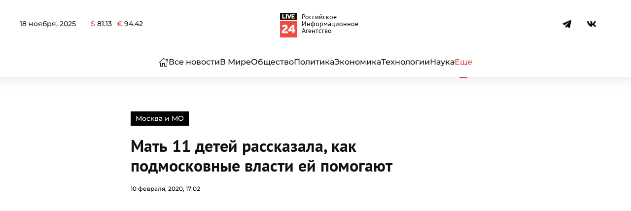

--- FILE ---
content_type: text/html; charset=UTF-8
request_url: https://live24.ru/regiony/moskva-i-moskovskaja-oblast/15095-mnogodetnaja-mat-rasskazala-o-pomoschi-ot-podmoskovnyh-vlastej.html
body_size: 51736
content:
<!DOCTYPE html>
<html lang="ru-RU" prefix="og: https://ogp.me/ns#"> <head><meta http-equiv="Content-Type" content="text/html;charset=UTF-8"><script>document.seraph_accel_usbpb=document.createElement;seraph_accel_izrbpb={add:function(b,a=10){void 0===this.a[a]&&(this.a[a]=[]);this.a[a].push(b)},a:{}}</script> <meta name="viewport" content="width=device-width, initial-scale=1"> <link rel="icon" href="/wp-content/uploads/2024/03/278-1.png" sizes="any"> <link rel="apple-touch-icon" href="/wp-content/uploads/2024/03/278-1.png">  <title>Мать 11 детей рассказала, как подмосковные власти ей помогают : Москва и МО : Live24.ru</title> <meta name="description" content="Жительница Орехово-Зуево заявила, что местные чиновники отказываются помогать ее семье."> <meta name="robots" content="follow, index, max-snippet:-1, max-video-preview:-1, max-image-preview:large"> <link rel="canonical" href="https://live24.ru/regiony/moskva-i-moskovskaja-oblast/15095-mnogodetnaja-mat-rasskazala-o-pomoschi-ot-podmoskovnyh-vlastej.html"> <meta property="og:locale" content="ru_RU"> <meta property="og:type" content="article"> <meta property="og:title" content="Мать 11 детей рассказала, как подмосковные власти ей помогают : Москва и МО : Live24.ru"> <meta property="og:description" content="Жительница Орехово-Зуево заявила, что местные чиновники отказываются помогать ее семье."> <meta property="og:url" content="https://live24.ru/regiony/moskva-i-moskovskaja-oblast/15095-mnogodetnaja-mat-rasskazala-o-pomoschi-ot-podmoskovnyh-vlastej.html"> <meta property="og:site_name" content="LIVE24"> <meta property="article:publisher" content="https://www.facebook.com/rialive24"> <meta property="article:author" content="https://www.facebook.com/rialive24"> <meta property="article:tag" content="дети"> <meta property="article:tag" content="материнство"> <meta property="article:tag" content="многодетная семья"> <meta property="article:section" content="Москва и МО"> <meta property="og:image" content="https://live24.ru/wp-content/uploads/2021/04/vk-big.png"> <meta property="og:image:secure_url" content="https://live24.ru/wp-content/uploads/2021/04/vk-big.png"> <meta property="og:image:width" content="1200"> <meta property="og:image:height" content="600"> <meta property="og:image:alt" content="Мать 11 детей рассказала, как подмосковные власти ей помогают"> <meta property="og:image:type" content="image/png"> <meta property="article:published_time" content="2020-02-10T17:02:45+03:00"> <meta name="twitter:card" content="summary_large_image"> <meta name="twitter:title" content="Мать 11 детей рассказала, как подмосковные власти ей помогают : Москва и МО : Live24.ru"> <meta name="twitter:description" content="Жительница Орехово-Зуево заявила, что местные чиновники отказываются помогать ее семье."> <meta name="twitter:site" content="@twitter:rialive24"> <meta name="twitter:creator" content="@twitter:rialive24"> <meta name="twitter:image" content="https://live24.ru/wp-content/uploads/2021/04/vk-big.png"> <meta name="twitter:label1" content="Автор"> <meta name="twitter:data1" content="Юлия Сергеева"> <meta name="twitter:label2" content="Время чтения"> <meta name="twitter:data2" content="Меньше минуты"> <script type="application/ld+json" class="rank-math-schema">{"@context":"https://schema.org","@graph":[{"@type":"Place","@id":"https://live24.ru/#place","address":{"@type":"PostalAddress","streetAddress":"\u0414\u0438\u043c\u0438\u0442\u0440\u043e\u0432\u0430, 76, \u043e\u0444\u0438\u0441 505","addressLocality":"\u041a\u0443\u0440\u0441\u043a","addressCountry":"\u0420\u043e\u0441\u0441\u0438\u044f"}},{"@type":["NewsMediaOrganization","Organization"],"@id":"https://live24.ru/#organization","name":"LIVE24","url":"https://live24.ru","sameAs":["https://www.facebook.com/rialive24","https://twitter.com/twitter:rialive24"],"email":"info@live24.ru","address":{"@type":"PostalAddress","streetAddress":"\u0414\u0438\u043c\u0438\u0442\u0440\u043e\u0432\u0430, 76, \u043e\u0444\u0438\u0441 505","addressLocality":"\u041a\u0443\u0440\u0441\u043a","addressCountry":"\u0420\u043e\u0441\u0441\u0438\u044f"},"logo":{"@type":"ImageObject","@id":"https://live24.ru/#logo","url":"https://live24.ru/wp-content/uploads/2021/04/512.png","contentUrl":"https://live24.ru/wp-content/uploads/2021/04/512.png","caption":"LIVE24","inLanguage":"ru-RU"},"contactPoint":[{"@type":"ContactPoint","telephone":"+7 4712 55 10 24","contactType":"technical support"}],"location":{"@id":"https://live24.ru/#place"}},{"@type":"WebSite","@id":"https://live24.ru/#website","url":"https://live24.ru","name":"LIVE24","publisher":{"@id":"https://live24.ru/#organization"},"inLanguage":"ru-RU"},{"@type":"ImageObject","@id":"https://live24.ru/wp-content/uploads/2021/04/1581343408_2.webp","url":"https://live24.ru/wp-content/uploads/2021/04/1581343408_2.webp","width":"200","height":"200","caption":"\u041c\u0430\u0442\u044c 11 \u0434\u0435\u0442\u0435\u0439 \u0440\u0430\u0441\u0441\u043a\u0430\u0437\u0430\u043b\u0430","inLanguage":"ru-RU"},{"@type":"BreadcrumbList","@id":"https://live24.ru/regiony/moskva-i-moskovskaja-oblast/15095-mnogodetnaja-mat-rasskazala-o-pomoschi-ot-podmoskovnyh-vlastej.html#breadcrumb","itemListElement":[{"@type":"ListItem","position":"1","item":{"@id":"https://live24.ru","name":"\u0413\u043b\u0430\u0432\u043d\u0430\u044f"}},{"@type":"ListItem","position":"2","item":{"@id":"https://live24.ru/rubric/regiony/moskva-i-moskovskaja-oblast","name":"\u041c\u043e\u0441\u043a\u0432\u0430 \u0438 \u041c\u041e"}},{"@type":"ListItem","position":"3","item":{"@id":"https://live24.ru/regiony/moskva-i-moskovskaja-oblast/15095-mnogodetnaja-mat-rasskazala-o-pomoschi-ot-podmoskovnyh-vlastej.html","name":"\u041c\u0430\u0442\u044c 11 \u0434\u0435\u0442\u0435\u0439 \u0440\u0430\u0441\u0441\u043a\u0430\u0437\u0430\u043b\u0430, \u043a\u0430\u043a \u043f\u043e\u0434\u043c\u043e\u0441\u043a\u043e\u0432\u043d\u044b\u0435 \u0432\u043b\u0430\u0441\u0442\u0438 \u0435\u0439 \u043f\u043e\u043c\u043e\u0433\u0430\u044e\u0442"}}]},{"@type":"WebPage","@id":"https://live24.ru/regiony/moskva-i-moskovskaja-oblast/15095-mnogodetnaja-mat-rasskazala-o-pomoschi-ot-podmoskovnyh-vlastej.html#webpage","url":"https://live24.ru/regiony/moskva-i-moskovskaja-oblast/15095-mnogodetnaja-mat-rasskazala-o-pomoschi-ot-podmoskovnyh-vlastej.html","name":"\u041c\u0430\u0442\u044c 11 \u0434\u0435\u0442\u0435\u0439 \u0440\u0430\u0441\u0441\u043a\u0430\u0437\u0430\u043b\u0430, \u043a\u0430\u043a \u043f\u043e\u0434\u043c\u043e\u0441\u043a\u043e\u0432\u043d\u044b\u0435 \u0432\u043b\u0430\u0441\u0442\u0438 \u0435\u0439 \u043f\u043e\u043c\u043e\u0433\u0430\u044e\u0442 : \u041c\u043e\u0441\u043a\u0432\u0430 \u0438 \u041c\u041e : Live24.ru","datePublished":"2020-02-10T17:02:45+03:00","dateModified":"2020-02-10T17:02:45+03:00","isPartOf":{"@id":"https://live24.ru/#website"},"primaryImageOfPage":{"@id":"https://live24.ru/wp-content/uploads/2021/04/1581343408_2.webp"},"inLanguage":"ru-RU","breadcrumb":{"@id":"https://live24.ru/regiony/moskva-i-moskovskaja-oblast/15095-mnogodetnaja-mat-rasskazala-o-pomoschi-ot-podmoskovnyh-vlastej.html#breadcrumb"}},{"@type":"Person","@id":"https://live24.ru/author/u-sergeeva","name":"\u042e\u043b\u0438\u044f \u0421\u0435\u0440\u0433\u0435\u0435\u0432\u0430","description":"\u0416\u0443\u0440\u043d\u0430\u043b\u0438\u0441\u0442 LIVE24.","url":"https://live24.ru/author/u-sergeeva","image":{"@type":"ImageObject","@id":"https://secure.gravatar.com/avatar/d44ec4c0717ef5df13c0a71624819ecd1d6610d63d7c078ccae04f47851aa3aa?s=96&amp;d=mm&amp;r=g","url":"https://secure.gravatar.com/avatar/d44ec4c0717ef5df13c0a71624819ecd1d6610d63d7c078ccae04f47851aa3aa?s=96&amp;d=mm&amp;r=g","caption":"\u042e\u043b\u0438\u044f \u0421\u0435\u0440\u0433\u0435\u0435\u0432\u0430","inLanguage":"ru-RU"},"worksFor":{"@id":"https://live24.ru/#organization"}},{"@type":"NewsArticle","headline":"\u041c\u0430\u0442\u044c 11 \u0434\u0435\u0442\u0435\u0439 \u0440\u0430\u0441\u0441\u043a\u0430\u0437\u0430\u043b\u0430, \u043a\u0430\u043a \u043f\u043e\u0434\u043c\u043e\u0441\u043a\u043e\u0432\u043d\u044b\u0435 \u0432\u043b\u0430\u0441\u0442\u0438 \u0435\u0439 \u043f\u043e\u043c\u043e\u0433\u0430\u044e\u0442 : \u041c\u043e\u0441\u043a\u0432\u0430 \u0438 \u041c\u041e : Live24.ru","datePublished":"2020-02-10T17:02:45+03:00","dateModified":"2020-02-10T17:02:45+03:00","articleSection":"\u041c\u043e\u0441\u043a\u0432\u0430 \u0438 \u041c\u041e","author":{"@id":"https://live24.ru/author/u-sergeeva","name":"\u042e\u043b\u0438\u044f \u0421\u0435\u0440\u0433\u0435\u0435\u0432\u0430"},"publisher":{"@id":"https://live24.ru/#organization"},"description":"\u0416\u0438\u0442\u0435\u043b\u044c\u043d\u0438\u0446\u0430 \u041e\u0440\u0435\u0445\u043e\u0432\u043e-\u0417\u0443\u0435\u0432\u043e \u0437\u0430\u044f\u0432\u0438\u043b\u0430, \u0447\u0442\u043e \u043c\u0435\u0441\u0442\u043d\u044b\u0435 \u0447\u0438\u043d\u043e\u0432\u043d\u0438\u043a\u0438 \u043e\u0442\u043a\u0430\u0437\u044b\u0432\u0430\u044e\u0442\u0441\u044f \u043f\u043e\u043c\u043e\u0433\u0430\u0442\u044c \u0435\u0435 \u0441\u0435\u043c\u044c\u0435.","name":"\u041c\u0430\u0442\u044c 11 \u0434\u0435\u0442\u0435\u0439 \u0440\u0430\u0441\u0441\u043a\u0430\u0437\u0430\u043b\u0430, \u043a\u0430\u043a \u043f\u043e\u0434\u043c\u043e\u0441\u043a\u043e\u0432\u043d\u044b\u0435 \u0432\u043b\u0430\u0441\u0442\u0438 \u0435\u0439 \u043f\u043e\u043c\u043e\u0433\u0430\u044e\u0442 : \u041c\u043e\u0441\u043a\u0432\u0430 \u0438 \u041c\u041e : Live24.ru","@id":"https://live24.ru/regiony/moskva-i-moskovskaja-oblast/15095-mnogodetnaja-mat-rasskazala-o-pomoschi-ot-podmoskovnyh-vlastej.html#richSnippet","isPartOf":{"@id":"https://live24.ru/regiony/moskva-i-moskovskaja-oblast/15095-mnogodetnaja-mat-rasskazala-o-pomoschi-ot-podmoskovnyh-vlastej.html#webpage"},"image":{"@id":"https://live24.ru/wp-content/uploads/2021/04/1581343408_2.webp"},"inLanguage":"ru-RU","mainEntityOfPage":{"@id":"https://live24.ru/regiony/moskva-i-moskovskaja-oblast/15095-mnogodetnaja-mat-rasskazala-o-pomoschi-ot-podmoskovnyh-vlastej.html#webpage"}}]}</script> <link rel="amphtml" href="https://live24.ru/regiony/moskva-i-moskovskaja-oblast/15095-mnogodetnaja-mat-rasskazala-o-pomoschi-ot-podmoskovnyh-vlastej.html?amp"><meta name="generator" content="AMP for WP 1.1.5">   <script src="https://live24.ru/wp-content/themes/yootheme/js/share.js?ver=6.8.3" id="share-js" type="o/js-lzl"></script> <script src="https://live24.ru/wp-includes/js/jquery/jquery.min.js?ver=3.7.1" id="jquery-core-js" type="o/js-lzl"></script> <script src="https://live24.ru/wp-includes/js/jquery/jquery-migrate.min.js?ver=3.4.1" id="jquery-migrate-js" type="o/js-lzl"></script> <link rel="https://api.w.org/" href="https://live24.ru/wp-json/"><link rel="alternate" title="JSON" type="application/json" href="https://live24.ru/wp-json/wp/v2/posts/153850"><meta name="generator" content="WordPress 6.8.3"> <link rel="shortlink" href="https://live24.ru/?p=153850"> <link rel="alternate" title="oEmbed (JSON)" type="application/json+oembed" href="https://live24.ru/wp-json/oembed/1.0/embed?url=https%3A%2F%2Flive24.ru%2Fregiony%2Fmoskva-i-moskovskaja-oblast%2F15095-mnogodetnaja-mat-rasskazala-o-pomoschi-ot-podmoskovnyh-vlastej.html"> <link rel="alternate" title="oEmbed (XML)" type="text/xml+oembed" href="https://live24.ru/wp-json/oembed/1.0/embed?url=https%3A%2F%2Flive24.ru%2Fregiony%2Fmoskva-i-moskovskaja-oblast%2F15095-mnogodetnaja-mat-rasskazala-o-pomoschi-ot-podmoskovnyh-vlastej.html&amp;format=xml"> <script src="https://live24.ru/wp-content/themes/yootheme/vendor/assets/uikit/dist/js/uikit.min.js?ver=4.3.8" type="o/js-lzl"></script> <script src="https://live24.ru/wp-content/themes/yootheme/vendor/assets/uikit/dist/js/uikit-icons-paladin.min.js?ver=4.3.8" type="o/js-lzl"></script> <script src="https://live24.ru/wp-content/themes/yootheme-LIVE24/js/theme.js?ver=4.3.8" type="o/js-lzl"></script> <script type="o/js-lzl">window.yootheme ||= {}; var $theme = yootheme.theme = {"i18n":{"close":{"label":"Close"},"totop":{"label":"Back to top"},"marker":{"label":"Open"},"navbarToggleIcon":{"label":"Open menu"},"paginationPrevious":{"label":"Previous page"},"paginationNext":{"label":"Next page"},"searchIcon":{"toggle":"Open Search","submit":"Submit Search"},"slider":{"next":"Next slide","previous":"Previous slide","slideX":"Slide %s","slideLabel":"%s of %s"},"slideshow":{"next":"Next slide","previous":"Previous slide","slideX":"Slide %s","slideLabel":"%s of %s"},"lightboxPanel":{"next":"Next slide","previous":"Previous slide","slideLabel":"%s of %s","close":"Close"}}};</script> <link rel="icon" href="https://live24.ru/wp-content/uploads/2024/05/cropped-400-32x32.png" sizes="32x32"> <link rel="icon" href="https://live24.ru/wp-content/uploads/2024/05/cropped-400-192x192.png" sizes="192x192"> <link rel="apple-touch-icon" href="https://live24.ru/wp-content/uploads/2024/05/cropped-400-180x180.png"> <meta name="msapplication-TileImage" content="https://live24.ru/wp-content/uploads/2024/05/cropped-400-270x270.png">  <noscript><style>.lzl{display:none!important;}</style></noscript><style>img.lzl,img.lzl-ing{opacity:0.01;}img.lzl-ed{transition:opacity .25s ease-in-out;}</style><style>img:is([sizes="auto" i],[sizes^="auto," i]){contain-intrinsic-size:3000px 1500px}</style><link rel="stylesheet/lzl-nc" href="data:text/css,"><noscript lzl=""><link rel="stylesheet" href="data:text/css,"></noscript><style id="russian-currency-css-crit" media="all">.russian-currency #currency{display:flex}.currency__container:not(:last-child){margin-right:10px}</style><link rel="stylesheet/lzl-nc" id="russian-currency-css" href="data:text/css," media="all"><noscript lzl=""><link rel="stylesheet" href="data:text/css," media="all"></noscript><style id="live24-style-css-crit" media="all">#tm-top{padding:0;margin:0}#text-4{margin-top:25px!important}.uk-navbar-toggle .uk-navbar-toggle-icon svg{width:23px}.uk-navbar-toggle .uk-navbar-toggle-icon:before{content:""}.uk-logo{font-weight:900;display:flex;align-items:center;justify-content:center;font-size:32px}.uk-logo:after{content:"Российское Информационное Агентство";font-size:14px;margin-left:10px;max-width:100px;line-height:1;color:#000;font-weight:300}@media (max-width:800px){.uk-logo:after{font-size:12px;margin-left:5px}}.uk-notification-message{padding:20px;background:#f3f3f3;color:#111;font-size:12px;line-height:1.5;cursor:pointer;border:none;border-radius:15px}.infinity_item{word-break:break-word}.post__pagination{display:none}h1>strong{font-family:"PT Sans";font-weight:700}figure figcaption{font-size:12px;line-height:1.4;color:#999;font-weight:400;text-align:left}figure figcaption:before{content:"© "}.wp-block-table table+figcaption:before{display:none}blockquote{margin:40px 0;padding:35px 25px!important;line-height:1.5;font-size:26px;position:relative;padding-left:80px;border-radius:4px;font-style:normal!important}blockquote cite{margin-top:15px;font-style:italic;font-size:17px;font-weight:300;color:#676767;line-height:1.25;display:block}blockquote cite p{display:inline}blockquote cite:before{content:"—";margin-right:10px}blockquote:before{content:"";width:50px;height:44px;background-size:100%;display:block;position:absolute;top:-15px;left:15px;background-image:url("data:image/svg+xml,%3Csvg xmlns='http://www.w3.org/2000/svg' xmlns:xlink='http://www.w3.org/1999/xlink' xmlns:serif='http://www.serif.com/' width='100%25' height='100%25' viewBox='0 0 64 64' version='1.1' xml:space='preserve' style='fill-rule:evenodd;clip-rule:evenodd;stroke-linejoin:round;stroke-miterlimit:2;'%3E%3Crect id='Icons' x='-640' y='0' width='1280' height='800' style='fill:none;'/%3E%3Cg id='Icons1' serif:id='Icons'%3E%3Cg id='Strike'/%3E%3Cg id='H1'/%3E%3Cg id='H2'/%3E%3Cg id='H3'/%3E%3Cg id='list-ul'/%3E%3Cg id='hamburger-1'/%3E%3Cg id='hamburger-2'/%3E%3Cg id='list-ol'/%3E%3Cg id='list-task'/%3E%3Cpath id='quote-1' d='M27.194,12l0,8.025c-2.537,0.14 -4.458,0.603 -5.761,1.39c-1.304,0.787 -2.22,2.063 -2.749,3.829c-0.528,1.766 -0.793,4.292 -0.793,7.579l9.303,0l0,19.145l-19.081,0l0,-18.201c0,-7.518 1.612,-13.025 4.836,-16.522c3.225,-3.497 7.973,-5.245 14.245,-5.245Zm28.806,0l0,8.025c-2.537,0.14 -4.457,0.586 -5.761,1.338c-1.304,0.751 -2.247,2.028 -2.828,3.829c-0.581,1.8 -0.872,4.344 -0.872,7.631l9.461,0l0,19.145l-19.186,0l0,-18.201c0,-7.518 1.603,-13.025 4.809,-16.522c3.207,-3.497 7.999,-5.245 14.377,-5.245Z' style='fill-rule:nonzero;'/%3E%3Cg id='trash'/%3E%3Cg id='vertical-menu'/%3E%3Cg id='horizontal-menu'/%3E%3Cg id='sidebar-2'/%3E%3Cg id='Pen'/%3E%3Cg id='Pen1' serif:id='Pen'/%3E%3Cg id='clock'/%3E%3Cg id='external-link'/%3E%3Cg id='hr'/%3E%3Cg id='info'/%3E%3Cg id='warning'/%3E%3Cg id='plus-circle'/%3E%3Cg id='minus-circle'/%3E%3Cg id='vue'/%3E%3Cg id='cog'/%3E%3Cg id='logo'/%3E%3Cg id='eye-slash'/%3E%3Cg id='eye'/%3E%3Cg id='toggle-off'/%3E%3Cg id='shredder'/%3E%3Cg id='spinner--loading--dots-' serif:id='spinner %5Bloading, dots%5D'/%3E%3Cg id='react'/%3E%3C/g%3E%3C/svg%3E")}.wp-block-quote.is-large>p,.wp-block-quote.is-style-large>p,.wp-block-quote{font-size:22px;font-style:normal!important;line-height:1.35}.wp-block-quote.is-style-default>p{font-size:22px;font-style:normal!important;line-height:1.35}.wp-block-quote>p em{font-style:normal!important}.wp-block-quote>p em strong{font-weight:inherit}.wp-block-video,.wp-block-video>video{max-height:480px}.wp-block-video>video{border-radius:10px}figure.is-type-video iframe{width:100%;height:360px;box-shadow:0 2px 8px rgba(0,0,0,7%)}.maintext iframe.video{width:90%;height:360px;box-shadow:0 2px 8px rgba(0,0,0,7%);margin:40px auto;margin-top:0;border-radius:10px;display:block}.maintext div>img{border-radius:15px;box-shadow:0 1px 15px 10px rgba(64,64,64,8%)}.tm-header .uk-navbar li a{white-space:nowrap}.maintext{color:#2c2c2c;line-height:1.5}.maintext p{margin:0 0 15px}.maintext h3{margin:15px 0}.maintext h3 strong{font-weight:700}.maintext strong,.maintext b{font-weight:600;color:#000}.maintext div[id*=vk_post_]{max-width:90%;margin:40px auto;box-shadow:0 2px 25px rgba(0,0,0,7%);border-radius:4px;overflow:hidden}.tiktok-embed{border:none;padding:0}.wp-block-video{max-width:90%;margin:20px auto;overflow:hidden;text-align:center}.wp-block-cover{max-width:90%;margin:40px auto;border-radius:4px;overflow:hidden;box-shadow:0 2px 25px rgba(0,0,0,7%)}.wp-block-cover:hover{box-shadow:0 2px 25px rgba(0,0,0,22%)}.wp-block-gallery .blocks-gallery-item img{border-radius:4px;overflow:hidden;box-shadow:0 2px 25px rgba(0,0,0,7%)}.wp-block-gallery{margin:20px 0}.wp-block-gallery .blocks-gallery-item img:hover{box-shadow:0 2px 25px rgba(0,0,0,22%)}.blocks-gallery-caption{text-align:center}.wp-block-cover .wp-block-cover__inner-container a{color:#fff;height:100%;width:100%;position:absolute;left:50%;top:50%;transform:translate(-50%,-50%);display:flex;align-items:center}.wp-block-cover .wp-block-cover__inner-container a:hover{text-decoration:none}.wp-block-cover .wp-block-cover__inner-container p{line-height:1;font-size:1.5em;font-weight:600;margin:0}.wp-block-embed.is-type-video{box-shadow:0 2px 8px rgba(0,0,0,7%);max-width:90%;margin:20px auto;border-radius:4px;min-height:50vh;overflow:hidden;display:block}.wp-block-embed.is-type-video iframe{min-height:50vh}.wp-block-image img{box-shadow:0 2px 8px rgba(0,0,0,7%);max-width:100%;border-radius:4px!important;margin-bottom:0;display:block;height:100%!important}.wp-block-image figcaption{display:block}@media only screen and (max-width:480px){.single h1{font-size:24px}.single h2{font-size:24px}.single h3{font-size:22px}.maintext{font-size:16px}blockquote{padding:35px 20px;font-size:22px}blockquote cite{display:block}}@media (max-width:480px){blockquote:before{width:35px;height:30px}.wp-block-quote.is-large>p,.wp-block-quote.is-style-large>p,.wp-block-quote{font-size:18px;font-style:normal!important;line-height:1.5}}.ya-share2{height:24px}footer strong{font-weight:700}@media only screen and (max-width:479px){.wp-block-table table td{display:block}}@media (min-width:768px){#tm-main .uk-width-3-4\@s{width:75%;flex-grow:0}#tm-main .uk-width-1-4\@s{width:25%;flex-grow:0}}</style><link rel="stylesheet/lzl-nc" id="live24-style-css" href="https://live24.ru/wp-content/cache/seraphinite-accelerator/s/m/d/css/7b606e73c67e37ada357a432c0672def.449.css" media="all"><noscript lzl=""><link rel="stylesheet" href="https://live24.ru/wp-content/cache/seraphinite-accelerator/s/m/d/css/7b606e73c67e37ada357a432c0672def.449.css" media="all"></noscript><style>@font-face{font-family:"Montserrat";font-style:normal;font-weight:300;unicode-range:U+0460-052F,U+1C80-1C8A,U+20B4,U+2DE0-2DFF,U+A640-A69F,U+FE2E-FE2F;src:url("/wp-content/themes/yootheme/css/../fonts/montserrat-88e65f67.woff2") format("woff2");font-display:swap}@font-face{font-family:"Montserrat";font-style:normal;font-weight:300;unicode-range:U+0301,U+0400-045F,U+0490-0491,U+04B0-04B1,U+2116;src:url("/wp-content/themes/yootheme/css/../fonts/montserrat-0f73558f.woff2") format("woff2");font-display:swap}@font-face{font-family:"Montserrat";font-style:normal;font-weight:300;unicode-range:U+0102-0103,U+0110-0111,U+0128-0129,U+0168-0169,U+01A0-01A1,U+01AF-01B0,U+0300-0301,U+0303-0304,U+0308-0309,U+0323,U+0329,U+1EA0-1EF9,U+20AB;src:url("/wp-content/themes/yootheme/css/../fonts/montserrat-e8baea2c.woff2") format("woff2");font-display:swap}@font-face{font-family:"Montserrat";font-style:normal;font-weight:300;unicode-range:U+0100-02BA,U+02BD-02C5,U+02C7-02CC,U+02CE-02D7,U+02DD-02FF,U+0304,U+0308,U+0329,U+1D00-1DBF,U+1E00-1E9F,U+1EF2-1EFF,U+2020,U+20A0-20AB,U+20AD-20C0,U+2113,U+2C60-2C7F,U+A720-A7FF;src:url("/wp-content/themes/yootheme/css/../fonts/montserrat-352c33a9.woff2") format("woff2");font-display:swap}@font-face{font-family:"Montserrat";font-style:normal;font-weight:300;unicode-range:U+0000-00FF,U+0131,U+0152-0153,U+02BB-02BC,U+02C6,U+02DA,U+02DC,U+0304,U+0308,U+0329,U+2000-206F,U+20AC,U+2122,U+2191,U+2193,U+2212,U+2215,U+FEFF,U+FFFD;src:url("/wp-content/themes/yootheme/css/../fonts/montserrat-0dc98610.woff2") format("woff2");font-display:swap}@font-face{font-family:"Montserrat";font-style:normal;font-weight:500;unicode-range:U+0460-052F,U+1C80-1C8A,U+20B4,U+2DE0-2DFF,U+A640-A69F,U+FE2E-FE2F;src:url("/wp-content/themes/yootheme/css/../fonts/montserrat-afa71617.woff2") format("woff2");font-display:swap}@font-face{font-family:"Montserrat";font-style:normal;font-weight:500;unicode-range:U+0301,U+0400-045F,U+0490-0491,U+04B0-04B1,U+2116;src:url("/wp-content/themes/yootheme/css/../fonts/montserrat-28321cff.woff2") format("woff2");font-display:swap}@font-face{font-family:"Montserrat";font-style:normal;font-weight:500;unicode-range:U+0102-0103,U+0110-0111,U+0128-0129,U+0168-0169,U+01A0-01A1,U+01AF-01B0,U+0300-0301,U+0303-0304,U+0308-0309,U+0323,U+0329,U+1EA0-1EF9,U+20AB;src:url("/wp-content/themes/yootheme/css/../fonts/montserrat-cffba35c.woff2") format("woff2");font-display:swap}@font-face{font-family:"Montserrat";font-style:normal;font-weight:500;unicode-range:U+0100-02BA,U+02BD-02C5,U+02C7-02CC,U+02CE-02D7,U+02DD-02FF,U+0304,U+0308,U+0329,U+1D00-1DBF,U+1E00-1E9F,U+1EF2-1EFF,U+2020,U+20A0-20AB,U+20AD-20C0,U+2113,U+2C60-2C7F,U+A720-A7FF;src:url("/wp-content/themes/yootheme/css/../fonts/montserrat-126d7ad9.woff2") format("woff2");font-display:swap}@font-face{font-family:"Montserrat";font-style:normal;font-weight:500;unicode-range:U+0000-00FF,U+0131,U+0152-0153,U+02BB-02BC,U+02C6,U+02DA,U+02DC,U+0304,U+0308,U+0329,U+2000-206F,U+20AC,U+2122,U+2191,U+2193,U+2212,U+2215,U+FEFF,U+FFFD;src:url("/wp-content/themes/yootheme/css/../fonts/montserrat-552d3dce.woff2") format("woff2");font-display:swap}@font-face{font-family:"Montserrat";font-style:normal;font-weight:600;unicode-range:U+0460-052F,U+1C80-1C8A,U+20B4,U+2DE0-2DFF,U+A640-A69F,U+FE2E-FE2F;src:url("/wp-content/themes/yootheme/css/../fonts/montserrat-f05a0e21.woff2") format("woff2");font-display:swap}@font-face{font-family:"Montserrat";font-style:normal;font-weight:600;unicode-range:U+0301,U+0400-045F,U+0490-0491,U+04B0-04B1,U+2116;src:url("/wp-content/themes/yootheme/css/../fonts/montserrat-77cf04c9.woff2") format("woff2");font-display:swap}@font-face{font-family:"Montserrat";font-style:normal;font-weight:600;unicode-range:U+0102-0103,U+0110-0111,U+0128-0129,U+0168-0169,U+01A0-01A1,U+01AF-01B0,U+0300-0301,U+0303-0304,U+0308-0309,U+0323,U+0329,U+1EA0-1EF9,U+20AB;src:url("/wp-content/themes/yootheme/css/../fonts/montserrat-9006bb6a.woff2") format("woff2");font-display:swap}@font-face{font-family:"Montserrat";font-style:normal;font-weight:600;unicode-range:U+0100-02BA,U+02BD-02C5,U+02C7-02CC,U+02CE-02D7,U+02DD-02FF,U+0304,U+0308,U+0329,U+1D00-1DBF,U+1E00-1E9F,U+1EF2-1EFF,U+2020,U+20A0-20AB,U+20AD-20C0,U+2113,U+2C60-2C7F,U+A720-A7FF;src:url("/wp-content/themes/yootheme/css/../fonts/montserrat-4d9062ef.woff2") format("woff2");font-display:swap}@font-face{font-family:"Montserrat";font-style:normal;font-weight:600;unicode-range:U+0000-00FF,U+0131,U+0152-0153,U+02BB-02BC,U+02C6,U+02DA,U+02DC,U+0304,U+0308,U+0329,U+2000-206F,U+20AC,U+2122,U+2191,U+2193,U+2212,U+2215,U+FEFF,U+FFFD;src:url("/wp-content/themes/yootheme/css/../fonts/montserrat-a77dae9d.woff2") format("woff2");font-display:swap}@font-face{font-family:"Montserrat";font-style:normal;font-weight:700;unicode-range:U+0460-052F,U+1C80-1C8A,U+20B4,U+2DE0-2DFF,U+A640-A69F,U+FE2E-FE2F;src:url("/wp-content/themes/yootheme/css/../fonts/montserrat-01f6a803.woff2") format("woff2");font-display:swap}@font-face{font-family:"Montserrat";font-style:normal;font-weight:700;unicode-range:U+0301,U+0400-045F,U+0490-0491,U+04B0-04B1,U+2116;src:url("/wp-content/themes/yootheme/css/../fonts/montserrat-8663a2eb.woff2") format("woff2");font-display:swap}@font-face{font-family:"Montserrat";font-style:normal;font-weight:700;unicode-range:U+0102-0103,U+0110-0111,U+0128-0129,U+0168-0169,U+01A0-01A1,U+01AF-01B0,U+0300-0301,U+0303-0304,U+0308-0309,U+0323,U+0329,U+1EA0-1EF9,U+20AB;src:url("/wp-content/themes/yootheme/css/../fonts/montserrat-61aa1d48.woff2") format("woff2");font-display:swap}@font-face{font-family:"Montserrat";font-style:normal;font-weight:700;unicode-range:U+0100-02BA,U+02BD-02C5,U+02C7-02CC,U+02CE-02D7,U+02DD-02FF,U+0304,U+0308,U+0329,U+1D00-1DBF,U+1E00-1E9F,U+1EF2-1EFF,U+2020,U+20A0-20AB,U+20AD-20C0,U+2113,U+2C60-2C7F,U+A720-A7FF;src:url("/wp-content/themes/yootheme/css/../fonts/montserrat-bc3cc4cd.woff2") format("woff2");font-display:swap}@font-face{font-family:"Montserrat";font-style:normal;font-weight:700;unicode-range:U+0000-00FF,U+0131,U+0152-0153,U+02BB-02BC,U+02C6,U+02DA,U+02DC,U+0304,U+0308,U+0329,U+2000-206F,U+20AC,U+2122,U+2191,U+2193,U+2212,U+2215,U+FEFF,U+FFFD;src:url("/wp-content/themes/yootheme/css/../fonts/montserrat-67e78cf5.woff2") format("woff2");font-display:swap}@font-face{font-family:"PT Sans";font-style:normal;font-weight:400;unicode-range:U+0460-052F,U+1C80-1C8A,U+20B4,U+2DE0-2DFF,U+A640-A69F,U+FE2E-FE2F;src:url("/wp-content/themes/yootheme/css/../fonts/ptsans-df9c0c6b.woff2") format("woff2");font-display:swap}@font-face{font-family:"PT Sans";font-style:normal;font-weight:400;unicode-range:U+0301,U+0400-045F,U+0490-0491,U+04B0-04B1,U+2116;src:url("/wp-content/themes/yootheme/css/../fonts/ptsans-eaf5f61a.woff2") format("woff2");font-display:swap}@font-face{font-family:"PT Sans";font-style:normal;font-weight:400;unicode-range:U+0100-02BA,U+02BD-02C5,U+02C7-02CC,U+02CE-02D7,U+02DD-02FF,U+0304,U+0308,U+0329,U+1D00-1DBF,U+1E00-1E9F,U+1EF2-1EFF,U+2020,U+20A0-20AB,U+20AD-20C0,U+2113,U+2C60-2C7F,U+A720-A7FF;src:url("/wp-content/themes/yootheme/css/../fonts/ptsans-e0e16d18.woff2") format("woff2");font-display:swap}@font-face{font-family:"PT Sans";font-style:normal;font-weight:400;unicode-range:U+0000-00FF,U+0131,U+0152-0153,U+02BB-02BC,U+02C6,U+02DA,U+02DC,U+0304,U+0308,U+0329,U+2000-206F,U+20AC,U+2122,U+2191,U+2193,U+2212,U+2215,U+FEFF,U+FFFD;src:url("/wp-content/themes/yootheme/css/../fonts/ptsans-5e83589e.woff2") format("woff2");font-display:swap}@font-face{font-family:"PT Sans";font-style:normal;font-weight:700;unicode-range:U+0460-052F,U+1C80-1C8A,U+20B4,U+2DE0-2DFF,U+A640-A69F,U+FE2E-FE2F;src:url("/wp-content/themes/yootheme/css/../fonts/ptsans-d5cf29a8.woff2") format("woff2");font-display:swap}@font-face{font-family:"PT Sans";font-style:normal;font-weight:700;unicode-range:U+0301,U+0400-045F,U+0490-0491,U+04B0-04B1,U+2116;src:url("/wp-content/themes/yootheme/css/../fonts/ptsans-28d7ccb2.woff2") format("woff2");font-display:swap}@font-face{font-family:"PT Sans";font-style:normal;font-weight:700;unicode-range:U+0100-02BA,U+02BD-02C5,U+02C7-02CC,U+02CE-02D7,U+02DD-02FF,U+0304,U+0308,U+0329,U+1D00-1DBF,U+1E00-1E9F,U+1EF2-1EFF,U+2020,U+20A0-20AB,U+20AD-20C0,U+2113,U+2C60-2C7F,U+A720-A7FF;src:url("/wp-content/themes/yootheme/css/../fonts/ptsans-d0c56429.woff2") format("woff2");font-display:swap}@font-face{font-family:"PT Sans";font-style:normal;font-weight:700;unicode-range:U+0000-00FF,U+0131,U+0152-0153,U+02BB-02BC,U+02C6,U+02DA,U+02DC,U+0304,U+0308,U+0329,U+2000-206F,U+20AC,U+2122,U+2191,U+2193,U+2212,U+2215,U+FEFF,U+FFFD;src:url("/wp-content/themes/yootheme/css/../fonts/ptsans-8eedc017.woff2") format("woff2");font-display:swap}html{font-family:Montserrat;font-size:16px;font-weight:500;line-height:1.5;-webkit-text-size-adjust:100%;background:#fff;color:#1a1a1a;-webkit-font-smoothing:antialiased;-moz-osx-font-smoothing:grayscale;text-rendering:optimizeLegibility}body{margin:0}.uk-link,a{color:#d24a43;text-decoration:none;cursor:pointer}.uk-link-toggle:hover .uk-link,.uk-link:hover,a:hover{color:#cb3831;text-decoration:underline}abbr[title]{text-decoration:underline dotted;-webkit-text-decoration-style:dotted}b,strong{font-weight:500}em{color:#111}mark{background:#ffd;color:#111}q{font-style:italic}small{font-size:80%}sub,sup{font-size:75%;line-height:0;position:relative;vertical-align:baseline}sup{top:-.5em}sub{bottom:-.25em}audio,canvas,iframe,img,svg,video{vertical-align:middle}canvas,img,svg,video{max-width:100%;height:auto;box-sizing:border-box}img:not([src]){visibility:hidden;min-width:1px}iframe{border:0}address,dl,fieldset,figure,ol,p,pre,ul{margin:0 0 20px}*+address,*+dl,*+fieldset,*+figure,*+ol,*+p,*+pre,*+ul{margin-top:20px}.uk-h1,.uk-h2,.uk-h3,.uk-h4,.uk-h5,.uk-h6,.uk-heading-2xlarge,.uk-heading-3xlarge,.uk-heading-large,.uk-heading-medium,.uk-heading-small,.uk-heading-xlarge,h1,h2,h3,h4,h5,h6{margin:0 0 20px;font-family:Montserrat;font-weight:400;color:#111;text-transform:none}*+.uk-h1,*+.uk-h2,*+.uk-h3,*+.uk-h4,*+.uk-h5,*+.uk-h6,*+.uk-heading-2xlarge,*+.uk-heading-3xlarge,*+.uk-heading-large,*+.uk-heading-medium,*+.uk-heading-small,*+.uk-heading-xlarge,*+h1,*+h2,*+h3,*+h4,*+h5,*+h6{margin-top:40px}.uk-h1,h1{font-size:28px;line-height:1.2;font-family:"PT Sans";font-weight:700}.uk-h2,h2{font-size:30px;line-height:1.3;font-family:"PT Sans";font-weight:700}.uk-h3,h3{font-size:24px;line-height:1.3;font-family:"PT Sans";font-weight:700}.uk-h4,h4{font-size:20px;line-height:1.4;font-family:"PT Sans";font-weight:400}.uk-h5,h5{font-size:17px;line-height:1.4;font-family:"PT Sans";font-weight:400}.uk-h6,h6{font-size:12px;line-height:1.4;font-weight:400;text-transform:uppercase;letter-spacing:1px}@media (min-width:960px){.uk-h1,h1{font-size:34px}.uk-h2,h2{font-size:28px}}ol,ul{padding-left:30px}ol>li>ol,ol>li>ul,ul>li>ol,ul>li>ul{margin:0}.uk-hr,hr{overflow:visible;text-align:inherit;margin:0 0 20px;border:0;border-top:1px solid #ededed}*+.uk-hr,*+hr{margin-top:20px}blockquote{margin:0 0 20px;font-size:26px;line-height:1.5;font-style:normal;padding:0;background:#f7f7f7;color:#111;font-family:"PT Sans";font-weight:700}*+blockquote{margin-top:20px}blockquote p:last-of-type{margin-bottom:0}:focus{outline:0}:focus-visible{outline:2px dotted #111}::selection{background:#acd5ea;color:#111;text-shadow:none}details,main{display:block}:root{--uk-breakpoint-s:640px;--uk-breakpoint-m:960px;--uk-breakpoint-l:1200px;--uk-breakpoint-xl:1600px}.uk-link-muted a,.uk-link-toggle .uk-link-muted,a.uk-link-muted{color:#999}.uk-link-muted a:hover,.uk-link-toggle:hover .uk-link-muted,a.uk-link-muted:hover{color:#1a1a1a}.uk-link-text a,.uk-link-toggle .uk-link-text,a.uk-link-text{color:inherit}.uk-link-text a:hover,.uk-link-toggle:hover .uk-link-text,a.uk-link-text:hover{color:#cb3831}.uk-link-reset a,a.uk-link-reset{color:inherit!important;text-decoration:none!important}.uk-link-toggle{color:inherit!important;text-decoration:none!important}.uk-heading-small{font-size:36px;line-height:1.2;font-family:"PT Sans";font-weight:700}@media (min-width:960px){.uk-heading-small{font-size:46px}}[class*=uk-divider]{border:none;margin-bottom:20px}*+[class*=uk-divider]{margin-top:20px}.uk-divider-icon{position:relative;height:10px;background-image:url("data:image/svg+xml;charset=UTF-8,%3Csvg%20width%3D%2210%22%20height%3D%2210%22%20viewBox%3D%220%200%2010%2010%22%20xmlns%3D%22http%3A%2F%2Fwww.w3.org%2F2000%2Fsvg%22%3E%0A%20%20%20%20%3Crect%20fill%3D%22%23D24A43%22%20x%3D%221.46%22%20y%3D%221.46%22%20width%3D%227.07%22%20height%3D%227.07%22%20transform%3D%22translate(-2.07%205)%20rotate(-45)%22%20%2F%3E%0A%3C%2Fsvg%3E%0A");background-repeat:no-repeat;background-position:50% 50%}.uk-divider-icon::after,.uk-divider-icon::before{content:"";position:absolute;top:50%;max-width:calc(50% - ( 40px / 2 ));border-bottom:1px solid #ededed;border-width:0 0 1px}.uk-divider-icon::before{right:calc(50% + ( 40px / 2 ));width:100%}.uk-divider-icon::after{left:calc(50% + ( 40px / 2 ));width:100%}.uk-divider-small{line-height:0}.uk-divider-small::after{content:"";display:inline-block;width:80px;max-width:100%;border-top:3px solid #111;vertical-align:top}.tm-child-list>ul,.uk-list{padding:0;list-style:none}.tm-child-list>ul>*,.uk-list>*{break-inside:avoid-column}.tm-child-list>ul>*>:last-child,.uk-list>*>:last-child{margin-bottom:0}.tm-child-list>ul>*>ul,.tm-child-list>ul>:nth-child(n+2),.uk-list>*>ul,.uk-list>:nth-child(n+2){margin-top:10px}.uk-list-collapse>*>ul,.uk-list-collapse>:nth-child(n+2){margin-top:0}*+.uk-table{margin-top:20px}.uk-icon{margin:0;border:none;border-radius:0;overflow:visible;font:inherit;color:inherit;text-transform:none;padding:0;background-color:transparent;display:inline-block;fill:currentcolor;line-height:0}.uk-icon::-moz-focus-inner{border:0;padding:0}.uk-icon:not(.uk-preserve) [fill*="#"]:not(.uk-preserve){fill:currentcolor}.uk-icon:not(.uk-preserve) [stroke*="#"]:not(.uk-preserve){stroke:currentcolor}.uk-icon>*{transform:translate(0,0)}.uk-icon-link{color:#111;text-decoration:none!important}.uk-icon-link:hover{color:#1a1a1a}.uk-active>.uk-icon-link,.uk-icon-link:active{color:#999}.uk-button{margin:0;border:none;overflow:visible;font:inherit;color:inherit;text-transform:none;-webkit-appearance:none;border-radius:0;border-radius:15px;display:inline-block;box-sizing:border-box;padding:0 20px;vertical-align:middle;font-size:14px;line-height:35px;text-align:center;text-decoration:none;transition:.1s ease-in-out;transition-property:color,background-color,background-position,background-size,border-color,box-shadow;font-weight:400;background-origin:border-box}.uk-button:not(:disabled){cursor:pointer}.uk-button::-moz-focus-inner{border:0;padding:0}.uk-button:hover{text-decoration:none}.uk-button-secondary{background-color:transparent;color:#111;border:1px solid #111}.uk-button-secondary:hover{background-color:#111;color:#fff;border-color:transparent}.uk-button-secondary.uk-active,.uk-button-secondary:active{background-color:#2b2b2b;color:#fff;border-color:transparent}.uk-button-danger:disabled,.uk-button-default:disabled,.uk-button-primary:disabled,.uk-button-secondary:disabled{background-color:#f8f8f8;color:#999;border:1px solid transparent;background-image:none;box-shadow:none}.uk-button-small{padding:0 15px;line-height:28px;font-size:13px}*+.uk-progress{margin-top:20px}.uk-section{display:flow-root;box-sizing:border-box;padding-top:40px;padding-bottom:40px}@media (min-width:960px){.uk-section{padding-top:70px;padding-bottom:70px}}.uk-section>:last-child{margin-bottom:0}.uk-section-xsmall{padding-top:20px;padding-bottom:20px}.uk-section-small{padding-top:40px;padding-bottom:40px}.uk-section-default{background:#fff}.uk-section-muted{background:#f8f8f8}.uk-container{display:flow-root;box-sizing:content-box;max-width:1200px;margin-left:auto;margin-right:auto;padding-left:15px;padding-right:15px}@media (min-width:640px){.uk-container{padding-left:30px;padding-right:30px}}@media (min-width:960px){.uk-container{padding-left:40px;padding-right:40px}}.uk-container>:last-child{margin-bottom:0}.uk-container .uk-container{padding-left:0;padding-right:0}.uk-container-xsmall{max-width:750px}.uk-container-small{max-width:900px}.uk-container-expand{max-width:none}.uk-card{position:relative;box-sizing:border-box;transition:.1s ease-in-out;transition-property:color,background-color,background-size,border-color,box-shadow;border-radius:15px}.uk-card-body{display:flow-root;padding:30px}@media (min-width:1200px){.uk-card-body{padding:40px}}.uk-card-body>:last-child,.uk-card-footer>:last-child,.uk-card-header>:last-child{margin-bottom:0}[class*=uk-card-media]{overflow:hidden}.uk-card-media-top,.uk-grid-stack>.uk-card-media-left,.uk-grid-stack>.uk-card-media-right{border-radius:15px 15px 0 0}:not(.uk-grid-stack)>.uk-card-media-left{border-radius:15px 0 0 15px}:not(.uk-grid-stack)>.uk-card-media-right{border-radius:0 15px 15px 0}.uk-card-hover:not(.uk-card-default):not(.uk-card-primary):not(.uk-card-secondary):hover{background-color:#fff;box-shadow:0 2px 8px rgba(0,0,0,.07)}.uk-card-small .uk-card-body,.uk-card-small.uk-card-body{padding:20px}.uk-card-hover:not(.uk-card-default):not(.uk-card-primary):not(.uk-card-secondary){box-shadow:0 0 0 transparent,0 0 0 transparent}@keyframes uk-spinner-rotate{0%{transform:rotate(0)}100%{transform:rotate(270deg)}}@keyframes uk-spinner-dash{0%{stroke-dashoffset:88px}50%{stroke-dashoffset:22px;transform:rotate(135deg)}100%{stroke-dashoffset:88px;transform:rotate(450deg)}}.uk-alert{position:relative;margin-bottom:20px;padding:15px 29px 15px 15px;background:#f8f8f8;color:#111}*+.uk-alert{margin-top:20px}.uk-alert>:last-child{margin-bottom:0}.uk-alert h1,.uk-alert h2,.uk-alert h3,.uk-alert h4,.uk-alert h5,.uk-alert h6{color:inherit}.uk-alert a:not([class]){color:inherit;text-decoration:underline}.uk-alert a:not([class]):hover{color:inherit;text-decoration:underline}*+.uk-placeholder{margin-top:20px}.uk-search{display:inline-block;position:relative;max-width:100%;margin:0}.uk-search-input::-webkit-search-cancel-button,.uk-search-input::-webkit-search-decoration{-webkit-appearance:none}.uk-search-input::-moz-placeholder{opacity:1}.uk-search-input{box-sizing:border-box;margin:0;border-radius:0;font:inherit;overflow:visible;-webkit-appearance:none;vertical-align:middle;width:100%;border:none;color:#1a1a1a;transition:.2s ease-in-out;transition-property:color,background-color,border-color,box-shadow}.uk-search-input:focus{outline:0}.uk-search-input::placeholder{color:#999}.uk-search-default{width:240px}.uk-search-default .uk-search-input{height:37px;padding-left:10px;padding-right:10px;background:#fff;border:1px solid #ededed;border-radius:3px}.uk-search-default .uk-search-input:focus{background-color:#fff;border-color:#777}.uk-search-large{width:500px}.uk-search-large .uk-search-input{height:80px;background:0 0;font-size:36px}.uk-search-toggle{color:#999}.uk-search-toggle:hover{color:#1a1a1a}.uk-modal{display:none;position:fixed;top:0;right:0;bottom:0;left:0;z-index:1030;overflow-y:auto;padding:15px;background:rgba(0,0,0,.6);opacity:0;transition:opacity .15s linear}@media (min-width:640px){.uk-modal{padding:50px 30px}}@media (min-width:960px){.uk-modal{padding-left:40px;padding-right:40px}}.uk-modal.uk-open{opacity:1}.uk-modal-page{overflow:hidden}.uk-modal-dialog{position:relative;box-sizing:border-box;margin:0 auto;width:600px;max-width:100%!important;background:#fff;opacity:0;transform:translateY(-100px);transition:.3s linear;transition-property:opacity,transform}.uk-open>.uk-modal-dialog{opacity:1;transform:translateY(0)}.uk-modal-container .uk-modal-dialog{width:1200px}.uk-modal-full{padding:0;background:0 0}.uk-modal-full .uk-modal-dialog{margin:0;width:100%;max-width:100%;transform:translateY(0)}.uk-modal-body{display:flow-root;padding:20px}.uk-modal-header{display:flow-root;padding:10px 20px;background:#fff;border-bottom:1px solid #ededed}.uk-modal-footer{display:flow-root;padding:10px 20px;background:#fff;border-top:1px solid #ededed}@media (min-width:640px){.uk-modal-body{padding:30px}.uk-modal-header{padding:15px 30px}.uk-modal-footer{padding:15px 30px}}.uk-modal-body>:last-child,.uk-modal-footer>:last-child,.uk-modal-header>:last-child{margin-bottom:0}.uk-modal-title{font-size:28px;line-height:1.3;font-family:"PT Sans";font-weight:700}[class*=uk-modal-close-]{position:absolute;z-index:1030;top:10px;right:10px;padding:5px}[class*=uk-modal-close-]:first-child+*{margin-top:0}.uk-modal-close-outside{top:0;right:-5px;transform:translate(0,-100%);color:#fff}.uk-modal-close-outside:hover{color:#fff}@media (min-width:960px){.uk-modal-close-outside{right:0;transform:translate(100%,-100%)}}.uk-modal-close-full{top:0;right:0;padding:10px;background:#fff}@media (min-width:960px){.uk-modal-close-full{padding:20px}}.uk-offcanvas-bar{position:absolute;top:0;bottom:0;left:-270px;box-sizing:border-box;width:270px;padding:30px 20px;background:#fff;overflow-y:auto}@media (min-width:640px){.uk-offcanvas-bar{left:-350px;width:350px;padding:40px 30px}}.uk-offcanvas-close{position:absolute;z-index:1000;top:5px;right:5px;padding:5px}@media (min-width:640px){.uk-offcanvas-close{top:10px;right:10px}}.uk-offcanvas-close:first-child+*{margin-top:0}:root{--uk-leader-fill-content:.}.uk-notification{position:fixed;top:15px;left:15px;z-index:1040;box-sizing:border-box;width:420px}@media (max-width:639px){.uk-notification{left:15px;right:15px;width:auto;margin:0}}.uk-notification-message{position:relative;padding:30px;background:#fff;color:#111;font-size:16px;line-height:1.5;cursor:pointer;border:1px solid #111;border-radius:3px;box-shadow:0 4px 15px rgba(0,0,0,.07)}*+.uk-notification-message{margin-top:10px}.uk-grid{display:flex;flex-wrap:wrap;margin:0;padding:0;list-style:none}.uk-grid>*{margin:0}.uk-grid>*>:last-child{margin-bottom:0}.uk-grid{margin-left:-30px}.uk-grid>*{padding-left:30px}*+.uk-grid-margin,.uk-grid+.uk-grid,.uk-grid>.uk-grid-margin{margin-top:30px}@media (min-width:1200px){.uk-grid{margin-left:-40px}.uk-grid>*{padding-left:40px}*+.uk-grid-margin,.uk-grid+.uk-grid,.uk-grid>.uk-grid-margin{margin-top:40px}}.uk-grid-column-small,.uk-grid-small{margin-left:-15px}.uk-grid-column-small>*,.uk-grid-small>*{padding-left:15px}*+.uk-grid-margin-small,.uk-grid+.uk-grid-row-small,.uk-grid+.uk-grid-small,.uk-grid-row-small>.uk-grid-margin,.uk-grid-small>.uk-grid-margin{margin-top:15px}.uk-grid-column-medium,.uk-grid-medium{margin-left:-30px}.uk-grid-column-medium>*,.uk-grid-medium>*{padding-left:30px}*+.uk-grid-margin-medium,.uk-grid+.uk-grid-medium,.uk-grid+.uk-grid-row-medium,.uk-grid-medium>.uk-grid-margin,.uk-grid-row-medium>.uk-grid-margin{margin-top:30px}*+.uk-grid-margin-large,.uk-grid+.uk-grid-large,.uk-grid+.uk-grid-row-large,.uk-grid-large>.uk-grid-margin,.uk-grid-row-large>.uk-grid-margin{margin-top:40px}@media (min-width:1200px){*+.uk-grid-margin-large,.uk-grid+.uk-grid-large,.uk-grid+.uk-grid-row-large,.uk-grid-large>.uk-grid-margin,.uk-grid-row-large>.uk-grid-margin{margin-top:70px}}.uk-grid-collapse,.uk-grid-column-collapse{margin-left:0}.uk-grid-collapse>*,.uk-grid-column-collapse>*{padding-left:0}.uk-grid+.uk-grid-collapse,.uk-grid+.uk-grid-row-collapse,.uk-grid-collapse>.uk-grid-margin,.uk-grid-row-collapse>.uk-grid-margin{margin-top:0}.uk-grid-divider>*{position:relative}.uk-grid-divider>:not(.uk-first-column)::before{content:"";position:absolute;top:0;bottom:0;border-left:1px solid #ededed}.uk-grid-divider.uk-grid-stack>.uk-grid-margin::before{content:"";position:absolute;left:0;right:0;border-top:1px solid #ededed}.uk-grid-divider{margin-left:-60px}.uk-grid-divider>*{padding-left:60px}.uk-grid-divider>:not(.uk-first-column)::before{left:30px}.uk-grid-divider.uk-grid-stack>.uk-grid-margin{margin-top:60px}.uk-grid-divider.uk-grid-stack>.uk-grid-margin::before{top:-30px;left:60px}@media (min-width:1200px){.uk-grid-divider{margin-left:-80px}.uk-grid-divider>*{padding-left:80px}.uk-grid-divider>:not(.uk-first-column)::before{left:40px}.uk-grid-divider.uk-grid-stack>.uk-grid-margin{margin-top:80px}.uk-grid-divider.uk-grid-stack>.uk-grid-margin::before{top:-40px;left:80px}}.uk-grid-divider.uk-grid-column-small,.uk-grid-divider.uk-grid-small{margin-left:-30px}.uk-grid-divider.uk-grid-column-small>*,.uk-grid-divider.uk-grid-small>*{padding-left:30px}.uk-grid-divider.uk-grid-column-small>:not(.uk-first-column)::before,.uk-grid-divider.uk-grid-small>:not(.uk-first-column)::before{left:15px}.uk-grid-divider.uk-grid-row-small.uk-grid-stack>.uk-grid-margin,.uk-grid-divider.uk-grid-small.uk-grid-stack>.uk-grid-margin{margin-top:30px}.uk-grid-divider.uk-grid-small.uk-grid-stack>.uk-grid-margin::before{top:-15px;left:30px}.uk-grid-divider.uk-grid-row-small.uk-grid-stack>.uk-grid-margin::before{top:-15px}.uk-grid-divider.uk-grid-column-small.uk-grid-stack>.uk-grid-margin::before{left:30px}.uk-grid-divider.uk-grid-column-medium>:not(.uk-first-column)::before,.uk-grid-divider.uk-grid-medium>:not(.uk-first-column)::before{left:30px}.uk-grid-divider.uk-grid-medium.uk-grid-stack>.uk-grid-margin,.uk-grid-divider.uk-grid-row-medium.uk-grid-stack>.uk-grid-margin{margin-top:60px}.uk-grid-divider.uk-grid-medium.uk-grid-stack>.uk-grid-margin::before{top:-30px;left:60px}.uk-grid-divider.uk-grid-row-medium.uk-grid-stack>.uk-grid-margin::before{top:-30px}.uk-grid-divider.uk-grid-column-medium.uk-grid-stack>.uk-grid-margin::before{left:60px}.uk-grid-divider.uk-grid-column-large>:not(.uk-first-column)::before,.uk-grid-divider.uk-grid-large>:not(.uk-first-column)::before{left:40px}.uk-grid-divider.uk-grid-large.uk-grid-stack>.uk-grid-margin,.uk-grid-divider.uk-grid-row-large.uk-grid-stack>.uk-grid-margin{margin-top:80px}.uk-grid-divider.uk-grid-large.uk-grid-stack>.uk-grid-margin::before{top:-40px;left:80px}.uk-grid-divider.uk-grid-row-large.uk-grid-stack>.uk-grid-margin::before{top:-40px}.uk-grid-divider.uk-grid-column-large.uk-grid-stack>.uk-grid-margin::before{left:80px}@media (min-width:1200px){.uk-grid-divider.uk-grid-column-large>:not(.uk-first-column)::before,.uk-grid-divider.uk-grid-large>:not(.uk-first-column)::before{left:70px}.uk-grid-divider.uk-grid-large.uk-grid-stack>.uk-grid-margin,.uk-grid-divider.uk-grid-row-large.uk-grid-stack>.uk-grid-margin{margin-top:140px}.uk-grid-divider.uk-grid-large.uk-grid-stack>.uk-grid-margin::before{top:-70px;left:140px}.uk-grid-divider.uk-grid-row-large.uk-grid-stack>.uk-grid-margin::before{top:-70px}.uk-grid-divider.uk-grid-column-large.uk-grid-stack>.uk-grid-margin::before{left:140px}}.uk-grid-item-match,.uk-grid-match>*{display:flex;flex-wrap:wrap}.uk-grid-item-match>:not([class*=uk-width]),.uk-grid-match>*>:not([class*=uk-width]){box-sizing:border-box;width:100%;flex:auto}.uk-nav,.uk-nav ul{margin:0;padding:0;list-style:none}.uk-nav li>a{display:flex;align-items:center;column-gap:.25em;text-decoration:none}.uk-nav>li>a{padding:5px 0}ul.uk-nav-sub{padding:5px 0 5px 15px}.uk-nav-sub ul{padding-left:15px}.uk-nav-sub a{padding:2px 0}.uk-nav-default{font-size:16px;line-height:1.5;font-weight:400}.uk-nav-default>li>a{color:#1a1a1a;transition:.1s ease-in-out;transition-property:color,background-color,border-color,box-shadow,opacity,filter}.uk-nav-default>li>a:hover{color:#d24a43}.uk-nav-default>li.uk-active>a{color:#d24a43}.uk-nav-default .uk-nav-sub{font-size:16px;line-height:1.5}.uk-nav-default .uk-nav-sub a{color:#999}.uk-nav-default .uk-nav-sub a:hover{color:#1a1a1a}.uk-nav-default .uk-nav-sub li.uk-active>a{color:#111}.uk-navbar{display:flex;position:relative}.uk-navbar-container:not(.uk-navbar-transparent){background:#fff;box-shadow:0 2px 15px 10px rgba(64,64,64,.07);position:relative;z-index:990}.uk-navbar-left,.uk-navbar-right,[class*=uk-navbar-center]{display:flex;gap:15px;align-items:center}.uk-navbar-right{margin-left:auto}.uk-navbar-center:only-child{margin-left:auto;margin-right:auto;position:relative}.uk-navbar-center:not(:only-child){position:absolute;top:50%;left:50%;transform:translate(-50%,-50%);width:max-content;box-sizing:border-box;z-index:990}[class*=uk-navbar-center-]{width:max-content;box-sizing:border-box}.uk-navbar-nav{display:flex;gap:15px;margin:0;padding:0;list-style:none}.uk-navbar-center:only-child,.uk-navbar-left,.uk-navbar-right{flex-wrap:wrap}.uk-navbar-item,.uk-navbar-nav>li>a,.uk-navbar-toggle{display:flex;justify-content:center;align-items:center;column-gap:.25em;box-sizing:border-box;min-height:60px;font-size:16px;font-family:inherit;text-decoration:none}.uk-navbar-nav>li>a{padding:0;color:#111;transition:.1s ease-in-out;transition-property:color,background-color,border-color,box-shadow;position:relative;z-index:1;z-index:1021;font-weight:400}.uk-navbar-nav>li>a::before{content:"";display:block;position:absolute;z-index:-1;bottom:-2px;height:0;background-color:#d24a43;transition:.1s ease-in-out;transition-property:background-color,border-color,box-shadow,height,left,right,opacity;--uk-navbar-nav-item-line-margin-horizontal:10px;left:var(--uk-navbar-nav-item-line-margin-horizontal);right:calc(102% - var(--uk-navbar-nav-item-line-margin-horizontal))}.uk-navbar-nav>li:hover>a,.uk-navbar-nav>li>a[aria-expanded=true]{color:#d24a43}.uk-navbar-nav>li:hover>a::before,.uk-navbar-nav>li>a[aria-expanded=true]::before{right:var(--uk-navbar-nav-item-line-margin-horizontal);height:2px}.uk-navbar-nav>li>a:active{color:#dc726c}.uk-navbar-nav>li>a:active::before{background-color:#dc726c;height:2px}.uk-navbar-nav>li.uk-active>a{color:#d24a43}.uk-navbar-nav>li.uk-active>a::before{right:var(--uk-navbar-nav-item-line-margin-horizontal);height:2px}.uk-navbar-item{padding:0;color:#1a1a1a}.uk-navbar-item>:last-child{margin-bottom:0}.uk-navbar-toggle{padding:0;color:#111;font-weight:400}.uk-navbar-toggle:hover,.uk-navbar-toggle[aria-expanded=true]{color:#d24a43;text-decoration:none}.uk-navbar-dropdown{--uk-position-offset:1px;--uk-position-shift-offset:-30px;--uk-position-viewport-offset:15px;width:250px;padding:30px;background:#fff;color:#1a1a1a;border:1px solid #ededed}.uk-navbar-dropdown>:last-child{margin-bottom:0}.uk-navbar-dropdown :focus-visible{outline-color:#111!important}.uk-navbar-dropdown .uk-drop-grid>.uk-grid-margin{margin-top:30px}.uk-navbar-container{transition:.1s ease-in-out;transition-property:background-color}@media (min-width:960px){.uk-navbar-left,.uk-navbar-right,[class*=uk-navbar-center]{gap:60px}}@media (min-width:960px){.uk-navbar-nav{gap:60px}}.uk-subnav{display:flex;flex-wrap:wrap;align-items:center;margin-left:-25px;padding:0;list-style:none}.uk-subnav>*{flex:none;padding-left:25px;position:relative}.uk-subnav>*>:first-child{display:flex;align-items:center;column-gap:.25em;color:#999;transition:.1s ease-in-out;transition-property:color,background-color,border-color,box-shadow,opacity,filter;font-size:16px;font-weight:400}.uk-subnav>*>a:hover{color:#d24a43;text-decoration:none}.uk-subnav-divider>:nth-child(n+2):not(.uk-first-column)::before{border-left-color:#ededed}.uk-breadcrumb{padding:0;list-style:none}.uk-breadcrumb>*{display:contents}.uk-breadcrumb>*>*{font-size:14px;color:#999;font-weight:400}.uk-breadcrumb>*>:hover{color:#1a1a1a;text-decoration:none}.uk-breadcrumb>:last-child>a:not([href]),.uk-breadcrumb>:last-child>span{color:#1a1a1a}.uk-breadcrumb>:nth-child(n+2):not(.uk-first-column)::before{content:"∙";display:inline-block;margin:0 10px 0 calc(10px - 4px);font-size:14px;color:#999}.uk-pagination{display:flex;flex-wrap:wrap;align-items:center;margin-left:-16px;padding:0;list-style:none}.uk-pagination>*{flex:none;padding-left:16px;position:relative}.uk-pagination>*>*{display:flex;align-items:center;column-gap:.25em;padding:0 2px;color:#999;transition:.1s ease-in-out;transition-property:color,background-color,border-color,box-shadow;font-size:14px;font-weight:400;border-bottom:1px solid transparent}.uk-pagination>*>:hover{color:#1a1a1a;text-decoration:none;border-bottom-color:transparent}[class*=uk-animation-]{animation:.5s ease-out both}@keyframes uk-fade{0%{opacity:0}100%{opacity:1}}@keyframes uk-scale-up{0%{transform:scale(.9)}100%{transform:scale(1)}}@keyframes uk-scale-down{0%{transform:scale(1.1)}100%{transform:scale(1)}}@keyframes uk-slide-top{0%{transform:translateY(-100%)}100%{transform:translateY(0)}}@keyframes uk-slide-bottom{0%{transform:translateY(100%)}100%{transform:translateY(0)}}@keyframes uk-slide-left{0%{transform:translateX(-100%)}100%{transform:translateX(0)}}@keyframes uk-slide-right{0%{transform:translateX(100%)}100%{transform:translateX(0)}}@keyframes uk-slide-top-small{0%{transform:translateY(-10px)}100%{transform:translateY(0)}}@keyframes uk-slide-bottom-small{0%{transform:translateY(10px)}100%{transform:translateY(0)}}@keyframes uk-slide-left-small{0%{transform:translateX(-10px)}100%{transform:translateX(0)}}@keyframes uk-slide-right-small{0%{transform:translateX(10px)}100%{transform:translateX(0)}}@keyframes uk-slide-top-medium{0%{transform:translateY(-50px)}100%{transform:translateY(0)}}@keyframes uk-slide-bottom-medium{0%{transform:translateY(50px)}100%{transform:translateY(0)}}@keyframes uk-slide-left-medium{0%{transform:translateX(-50px)}100%{transform:translateX(0)}}@keyframes uk-slide-right-medium{0%{transform:translateX(50px)}100%{transform:translateX(0)}}@keyframes uk-kenburns{0%{transform:scale(1)}100%{transform:scale(1.2)}}@keyframes uk-shake{0%,100%{transform:translateX(0)}10%{transform:translateX(-9px)}20%{transform:translateX(8px)}30%{transform:translateX(-7px)}40%{transform:translateX(6px)}50%{transform:translateX(-5px)}60%{transform:translateX(4px)}70%{transform:translateX(-3px)}80%{transform:translateX(2px)}90%{transform:translateX(-1px)}}@keyframes uk-stroke{0%{stroke-dashoffset:var(--uk-animation-stroke)}100%{stroke-dashoffset:0}}[class*=uk-child-width]>*{box-sizing:border-box;width:100%}.uk-child-width-1-2>*{width:50%}.uk-child-width-1-3>*{width:calc(100% / 3)}.uk-child-width-1-4>*{width:25%}.uk-child-width-1-5>*{width:20%}.uk-child-width-1-6>*{width:calc(100% / 6)}.uk-child-width-auto>*{width:auto}@media (min-width:960px){.uk-child-width-expand\@m>:not([class*=uk-width]){flex:1;min-width:1px}}[class*=uk-width]{box-sizing:border-box;width:100%;max-width:100%}.uk-width-1-2{width:50%}.uk-width-1-3{width:calc(100% / 3)}.uk-width-2-3{width:calc(200% / 3)}.uk-width-1-4{width:25%}.uk-width-3-4{width:75%}.uk-width-1-5{width:20%}.uk-width-2-5{width:40%}.uk-width-3-5{width:60%}.uk-width-4-5{width:80%}.uk-width-1-6{width:calc(100% / 6)}.uk-width-5-6{width:calc(500% / 6)}.uk-width-2xlarge{width:750px}.uk-width-auto{width:auto}.uk-width-expand{flex:1;min-width:1px}@media (min-width:640px){.uk-width-1-1\@s{width:100%}.uk-width-1-2\@s{width:50%}.uk-width-1-3\@s{width:calc(100% / 3)}.uk-width-2-3\@s{width:calc(200% / 3)}.uk-width-1-4\@s{width:25%}.uk-width-3-4\@s{width:75%}.uk-width-1-5\@s{width:20%}.uk-width-2-5\@s{width:40%}.uk-width-3-5\@s{width:60%}.uk-width-4-5\@s{width:80%}.uk-width-1-6\@s{width:calc(100% / 6)}.uk-width-5-6\@s{width:calc(500% / 6)}.uk-width-1-1\@s,.uk-width-1-2\@s,.uk-width-1-3\@s,.uk-width-1-4\@s,.uk-width-1-5\@s,.uk-width-1-6\@s,.uk-width-2-3\@s,.uk-width-2-5\@s,.uk-width-2xlarge\@s,.uk-width-3-4\@s,.uk-width-3-5\@s,.uk-width-4-5\@s,.uk-width-5-6\@s,.uk-width-auto\@s,.uk-width-large\@s,.uk-width-medium\@s,.uk-width-small\@s,.uk-width-xlarge\@s{flex:initial}}@media (min-width:960px){.uk-width-1-1\@m{width:100%}.uk-width-1-2\@m{width:50%}.uk-width-1-3\@m{width:calc(100% / 3)}.uk-width-2-3\@m{width:calc(200% / 3)}.uk-width-1-4\@m{width:25%}.uk-width-3-4\@m{width:75%}.uk-width-1-5\@m{width:20%}.uk-width-2-5\@m{width:40%}.uk-width-3-5\@m{width:60%}.uk-width-4-5\@m{width:80%}.uk-width-1-6\@m{width:calc(100% / 6)}.uk-width-5-6\@m{width:calc(500% / 6)}.uk-width-large\@m{width:450px}.uk-width-auto\@m{width:auto}.uk-width-expand\@m{flex:1;min-width:1px}.uk-width-1-1\@m,.uk-width-1-2\@m,.uk-width-1-3\@m,.uk-width-1-4\@m,.uk-width-1-5\@m,.uk-width-1-6\@m,.uk-width-2-3\@m,.uk-width-2-5\@m,.uk-width-2xlarge\@m,.uk-width-3-4\@m,.uk-width-3-5\@m,.uk-width-4-5\@m,.uk-width-5-6\@m,.uk-width-auto\@m,.uk-width-large\@m,.uk-width-medium\@m,.uk-width-small\@m,.uk-width-xlarge\@m{flex:initial}}@media (min-width:1200px){.uk-width-1-1\@l{width:100%}.uk-width-1-2\@l{width:50%}.uk-width-1-3\@l{width:calc(100% / 3)}.uk-width-2-3\@l{width:calc(200% / 3)}.uk-width-1-4\@l{width:25%}.uk-width-3-4\@l{width:75%}.uk-width-1-5\@l{width:20%}.uk-width-2-5\@l{width:40%}.uk-width-3-5\@l{width:60%}.uk-width-4-5\@l{width:80%}.uk-width-1-6\@l{width:calc(100% / 6)}.uk-width-5-6\@l{width:calc(500% / 6)}.uk-width-1-1\@l,.uk-width-1-2\@l,.uk-width-1-3\@l,.uk-width-1-4\@l,.uk-width-1-5\@l,.uk-width-1-6\@l,.uk-width-2-3\@l,.uk-width-2-5\@l,.uk-width-2xlarge\@l,.uk-width-3-4\@l,.uk-width-3-5\@l,.uk-width-4-5\@l,.uk-width-5-6\@l,.uk-width-auto\@l,.uk-width-large\@l,.uk-width-medium\@l,.uk-width-small\@l,.uk-width-xlarge\@l{flex:initial}}@media (min-width:1600px){.uk-width-1-1\@xl{width:100%}.uk-width-1-2\@xl{width:50%}.uk-width-1-3\@xl{width:calc(100% / 3)}.uk-width-2-3\@xl{width:calc(200% / 3)}.uk-width-1-4\@xl{width:25%}.uk-width-3-4\@xl{width:75%}.uk-width-1-5\@xl{width:20%}.uk-width-2-5\@xl{width:40%}.uk-width-3-5\@xl{width:60%}.uk-width-4-5\@xl{width:80%}.uk-width-1-6\@xl{width:calc(100% / 6)}.uk-width-5-6\@xl{width:calc(500% / 6)}.uk-width-1-1\@xl,.uk-width-1-2\@xl,.uk-width-1-3\@xl,.uk-width-1-4\@xl,.uk-width-1-5\@xl,.uk-width-1-6\@xl,.uk-width-2-3\@xl,.uk-width-2-5\@xl,.uk-width-2xlarge\@xl,.uk-width-3-4\@xl,.uk-width-3-5\@xl,.uk-width-4-5\@xl,.uk-width-5-6\@xl,.uk-width-auto\@xl,.uk-width-large\@xl,.uk-width-medium\@xl,.uk-width-small\@xl,.uk-width-xlarge\@xl{flex:initial}}[class*=uk-height]{box-sizing:border-box}.uk-text-lead{font-size:22px;line-height:1.45;color:#1a1a1a;font-family:"PT Sans";font-weight:700}.uk-text-meta{font-size:14px;line-height:1.4;color:#999;font-weight:400}.uk-text-meta>a{color:#999}.uk-text-meta>a:hover{color:#1a1a1a;text-decoration:none}.uk-text-small{font-size:14px;line-height:1.5}.uk-text-large{font-size:18px;line-height:1.4}.uk-text-muted{color:#999!important}.uk-text-left{text-align:left!important}.uk-text-center{text-align:center!important}@media (min-width:640px){.uk-text-right\@s{text-align:right!important}.uk-text-center\@s{text-align:center!important}}@media (min-width:960px){.uk-text-left\@m{text-align:left!important}.uk-text-right\@m{text-align:right!important}}.uk-text-middle{vertical-align:middle!important}[class*=uk-column-]{column-gap:30px}@media (min-width:1200px){[class*=uk-column-]{column-gap:40px}}[class*=uk-column-] img{transform:translate3d(0,0,0)}.uk-column-1-2{column-count:2}.uk-column-1-3{column-count:3}.uk-column-1-4{column-count:4}.uk-column-1-5{column-count:5}.uk-column-1-6{column-count:6}[data-uk-cover]:where(canvas,iframe,svg),[uk-cover]:where(canvas,iframe,svg){max-width:none;position:absolute;left:50%;top:50%;--uk-position-translate-x:-50%;--uk-position-translate-y:-50%;transform:translate(var(--uk-position-translate-x),var(--uk-position-translate-y))}iframe[data-uk-cover],iframe[uk-cover]{pointer-events:none}[data-uk-cover]:where(img,video),[uk-cover]:where(img,video){position:absolute;top:0;left:0;width:100%;height:100%;box-sizing:border-box;object-fit:cover;object-position:center}[class*=uk-align]{display:block;margin-bottom:30px}*+[class*=uk-align]{margin-top:30px}.aligncenter,.uk-align-center{margin-left:auto;margin-right:auto}.alignleft,.uk-align-left{margin-top:0;margin-right:30px;float:left}.alignright,.uk-align-right{margin-top:0;margin-left:30px;float:right}@media (min-width:1200px){.alignleft,.uk-align-left,.uk-align-left\@l,.uk-align-left\@m,.uk-align-left\@s{margin-right:40px}.alignright,.uk-align-right,.uk-align-right\@l,.uk-align-right\@m,.uk-align-right\@s{margin-left:40px}}svg .uk-text-muted,svg.uk-text-muted{color:#bfbfbf!important}.uk-panel{display:flow-root;position:relative;box-sizing:border-box}.uk-panel>:last-child{margin-bottom:0}[class*=uk-float-]{max-width:100%}.uk-display-block{display:block!important}.uk-display-inline{display:inline!important}[class*=uk-inline]{display:inline-block;position:relative;max-width:100%;vertical-align:middle;-webkit-backface-visibility:hidden}.uk-preserve-width,.uk-preserve-width canvas,.uk-preserve-width img,.uk-preserve-width svg,.uk-preserve-width video{max-width:none}[data-uk-responsive],[uk-responsive]{max-width:100%}.uk-object-cover{object-fit:cover}.uk-border-circle{border-radius:50%}.uk-border-rounded{border-radius:5px}[class*=uk-box-shadow-hover]{transition:box-shadow .1s ease-in-out}.uk-logo{font-size:36px;font-family:"PT Sans";color:#111;text-decoration:none}:where(.uk-logo){display:inline-block;vertical-align:middle}.uk-logo:hover{color:#111;text-decoration:none}.uk-logo :where(img,svg,video){display:block}.uk-flex{display:flex}.uk-flex-inline{display:inline-flex}.uk-flex-center{justify-content:center}@media (min-width:960px){.uk-flex-left\@m{justify-content:flex-start}}.uk-flex-stretch{align-items:stretch}.uk-flex-top{align-items:flex-start}.uk-flex-middle{align-items:center}.uk-flex-column{flex-direction:column}.uk-flex-first{order:-1}@media (min-width:960px){.uk-flex-first\@m{order:-1}}.uk-flex-1{flex:1}.uk-margin{margin-bottom:20px}*+.uk-margin{margin-top:20px!important}.uk-margin-top{margin-top:20px!important}.uk-margin-small{margin-bottom:10px}*+.uk-margin-small{margin-top:10px!important}.uk-margin-small-top{margin-top:10px!important}.uk-margin-small-left{margin-left:10px!important}.uk-margin-medium{margin-bottom:40px}*+.uk-margin-medium{margin-top:40px!important}*+.uk-margin-large{margin-top:40px!important}@media (min-width:1200px){*+.uk-margin-large{margin-top:70px!important}}*+.uk-margin-xlarge{margin-top:70px!important}@media (min-width:1200px){*+.uk-margin-xlarge{margin-top:140px!important}}.uk-margin-auto{margin-left:auto!important;margin-right:auto!important}.uk-margin-auto-bottom{margin-bottom:auto!important}.uk-margin-auto-vertical{margin-top:auto!important;margin-bottom:auto!important}.uk-margin-remove{margin:0!important}.uk-margin-remove-top{margin-top:0!important}.uk-margin-remove-bottom{margin-bottom:0!important}.uk-margin-remove-vertical{margin-top:0!important;margin-bottom:0!important}.uk-margin-remove-adjacent+*,.uk-margin-remove-first-child>:first-child{margin-top:0!important}.uk-padding-remove-bottom{padding-bottom:0!important}.uk-padding-remove-vertical{padding-top:0!important;padding-bottom:0!important}:root{--uk-position-margin-offset:0px}[class*=uk-position-bottom],[class*=uk-position-center],[class*=uk-position-left],[class*=uk-position-right],[class*=uk-position-top]{position:absolute!important;max-width:calc(100% - ( var(--uk-position-margin-offset) * 2 ));box-sizing:border-box}.uk-position-center-vertical,[class*=uk-position-center-left],[class*=uk-position-center-right]{top:calc(50% - var(--uk-position-margin-offset));--uk-position-translate-y:-50%;transform:translate(0,var(--uk-position-translate-y))}.uk-position-center-left{left:0}.uk-position-center-right{right:0}.uk-position-relative{position:relative!important}.uk-position-z-index{z-index:1}.uk-position-z-index-negative{z-index:-1}.uk-position-z-index-high{z-index:990}:where(.uk-transition-fade),:where([class*=uk-transition-scale]),:where([class*=uk-transition-slide]){--uk-position-translate-x:0;--uk-position-translate-y:0}.uk-transition-fade,[class*=uk-transition-scale],[class*=uk-transition-slide]{--uk-translate-x:0;--uk-translate-y:0;--uk-scale-x:1;--uk-scale-y:1;transform:translate(var(--uk-position-translate-x),var(--uk-position-translate-y)) translate(var(--uk-translate-x),var(--uk-translate-y)) scale(var(--uk-scale-x),var(--uk-scale-y));transition:.3s ease-out;transition-property:opacity,transform,filter;opacity:0}[class*=uk-transition-scale]{-webkit-backface-visibility:hidden}.uk-hidden,[hidden]{display:none!important}@media (min-width:640px){.uk-hidden\@s{display:none!important}}@media (min-width:960px){.uk-hidden\@m{display:none!important}}@media (max-width:639px){.uk-visible\@s{display:none!important}}@media (max-width:959px){.uk-visible\@m{display:none!important}}.uk-hidden-visually:not(:focus):not(:active):not(:focus-within),.uk-visible-toggle:not(:hover):not(:focus) .uk-hidden-hover:not(:focus-within){position:absolute!important;width:1px!important;height:1px!important;padding:0!important;border:0!important;margin:0!important;overflow:hidden!important;clip-path:inset(50%)!important;white-space:nowrap!important}.tm-toolbar-default .uk-grid-divider>:not(.uk-first-column)::before,.uk-card-primary.uk-card-body .uk-grid-divider>:not(.uk-first-column)::before,.uk-card-primary>:not([class*=uk-card-media]) .uk-grid-divider>:not(.uk-first-column)::before,.uk-card-secondary.uk-card-body .uk-grid-divider>:not(.uk-first-column)::before,.uk-card-secondary>:not([class*=uk-card-media]) .uk-grid-divider>:not(.uk-first-column)::before,.uk-light .uk-grid-divider>:not(.uk-first-column)::before,.uk-overlay-primary .uk-grid-divider>:not(.uk-first-column)::before,.uk-section-primary:not(.uk-preserve-color) .uk-grid-divider>:not(.uk-first-column)::before,.uk-section-secondary:not(.uk-preserve-color) .uk-grid-divider>:not(.uk-first-column)::before,.uk-tile-primary:not(.uk-preserve-color) .uk-grid-divider>:not(.uk-first-column)::before,.uk-tile-secondary:not(.uk-preserve-color) .uk-grid-divider>:not(.uk-first-column)::before{border-left-color:rgba(255,255,255,.2)}.tm-toolbar-default .uk-grid-divider.uk-grid-stack>.uk-grid-margin::before,.uk-card-primary.uk-card-body .uk-grid-divider.uk-grid-stack>.uk-grid-margin::before,.uk-card-primary>:not([class*=uk-card-media]) .uk-grid-divider.uk-grid-stack>.uk-grid-margin::before,.uk-card-secondary.uk-card-body .uk-grid-divider.uk-grid-stack>.uk-grid-margin::before,.uk-card-secondary>:not([class*=uk-card-media]) .uk-grid-divider.uk-grid-stack>.uk-grid-margin::before,.uk-light .uk-grid-divider.uk-grid-stack>.uk-grid-margin::before,.uk-overlay-primary .uk-grid-divider.uk-grid-stack>.uk-grid-margin::before,.uk-section-primary:not(.uk-preserve-color) .uk-grid-divider.uk-grid-stack>.uk-grid-margin::before,.uk-section-secondary:not(.uk-preserve-color) .uk-grid-divider.uk-grid-stack>.uk-grid-margin::before,.uk-tile-primary:not(.uk-preserve-color) .uk-grid-divider.uk-grid-stack>.uk-grid-margin::before,.uk-tile-secondary:not(.uk-preserve-color) .uk-grid-divider.uk-grid-stack>.uk-grid-margin::before{border-top-color:rgba(255,255,255,.2)}.tm-toolbar-default .uk-subnav-divider>:nth-child(n+2):not(.uk-first-column)::before,.uk-card-primary.uk-card-body .uk-subnav-divider>:nth-child(n+2):not(.uk-first-column)::before,.uk-card-primary>:not([class*=uk-card-media]) .uk-subnav-divider>:nth-child(n+2):not(.uk-first-column)::before,.uk-card-secondary.uk-card-body .uk-subnav-divider>:nth-child(n+2):not(.uk-first-column)::before,.uk-card-secondary>:not([class*=uk-card-media]) .uk-subnav-divider>:nth-child(n+2):not(.uk-first-column)::before,.uk-light .uk-subnav-divider>:nth-child(n+2):not(.uk-first-column)::before,.uk-overlay-primary .uk-subnav-divider>:nth-child(n+2):not(.uk-first-column)::before,.uk-section-primary:not(.uk-preserve-color) .uk-subnav-divider>:nth-child(n+2):not(.uk-first-column)::before,.uk-section-secondary:not(.uk-preserve-color) .uk-subnav-divider>:nth-child(n+2):not(.uk-first-column)::before,.uk-tile-primary:not(.uk-preserve-color) .uk-subnav-divider>:nth-child(n+2):not(.uk-first-column)::before,.uk-tile-secondary:not(.uk-preserve-color) .uk-subnav-divider>:nth-child(n+2):not(.uk-first-column)::before{border-left-color:rgba(255,255,255,.2)}.tm-toolbar-default .uk-breadcrumb>:nth-child(n+2):not(.uk-first-column)::before,.uk-card-primary.uk-card-body .uk-breadcrumb>:nth-child(n+2):not(.uk-first-column)::before,.uk-card-primary>:not([class*=uk-card-media]) .uk-breadcrumb>:nth-child(n+2):not(.uk-first-column)::before,.uk-card-secondary.uk-card-body .uk-breadcrumb>:nth-child(n+2):not(.uk-first-column)::before,.uk-card-secondary>:not([class*=uk-card-media]) .uk-breadcrumb>:nth-child(n+2):not(.uk-first-column)::before,.uk-light .uk-breadcrumb>:nth-child(n+2):not(.uk-first-column)::before,.uk-overlay-primary .uk-breadcrumb>:nth-child(n+2):not(.uk-first-column)::before,.uk-section-primary:not(.uk-preserve-color) .uk-breadcrumb>:nth-child(n+2):not(.uk-first-column)::before,.uk-section-secondary:not(.uk-preserve-color) .uk-breadcrumb>:nth-child(n+2):not(.uk-first-column)::before,.uk-tile-primary:not(.uk-preserve-color) .uk-breadcrumb>:nth-child(n+2):not(.uk-first-column)::before,.uk-tile-secondary:not(.uk-preserve-color) .uk-breadcrumb>:nth-child(n+2):not(.uk-first-column)::before{color:rgba(255,255,255,.6)}.tm-toolbar-default svg .uk-text-muted,.tm-toolbar-default svg.uk-text-muted,.uk-card-primary.uk-card-body svg .uk-text-muted,.uk-card-primary.uk-card-body svg.uk-text-muted,.uk-card-primary>:not([class*=uk-card-media]) svg .uk-text-muted,.uk-card-primary>:not([class*=uk-card-media]) svg.uk-text-muted,.uk-card-secondary.uk-card-body svg .uk-text-muted,.uk-card-secondary.uk-card-body svg.uk-text-muted,.uk-card-secondary>:not([class*=uk-card-media]) svg .uk-text-muted,.uk-card-secondary>:not([class*=uk-card-media]) svg.uk-text-muted,.uk-light svg .uk-text-muted,.uk-light svg.uk-text-muted,.uk-overlay-primary svg .uk-text-muted,.uk-overlay-primary svg.uk-text-muted,.uk-section-primary:not(.uk-preserve-color) svg .uk-text-muted,.uk-section-primary:not(.uk-preserve-color) svg.uk-text-muted,.uk-section-secondary:not(.uk-preserve-color) svg .uk-text-muted,.uk-section-secondary:not(.uk-preserve-color) svg.uk-text-muted,.uk-tile-primary:not(.uk-preserve-color) svg .uk-text-muted,.uk-tile-primary:not(.uk-preserve-color) svg.uk-text-muted,.uk-tile-secondary:not(.uk-preserve-color) svg .uk-text-muted,.uk-tile-secondary:not(.uk-preserve-color) svg.uk-text-muted{color:rgba(255,255,255,.6)!important}*{--uk-inverse:initial}.tm-headerbar-default,.uk-card-default.uk-card-body,.uk-card-default>:not([class*=uk-card-media]),.uk-dark,.uk-dropbar,.uk-dropdown,.uk-navbar-container:not(.uk-navbar-transparent),.uk-navbar-dropdown,.uk-offcanvas-bar,.uk-overlay-default,.uk-section-default:not(.uk-preserve-color),.uk-section-muted:not(.uk-preserve-color),.uk-tile-default:not(.uk-preserve-color),.uk-tile-muted:not(.uk-preserve-color){--uk-inverse:dark}@media print{*,::after,::before{background:0 0!important;color:#000!important;box-shadow:none!important;text-shadow:none!important}a,a:visited{text-decoration:underline}blockquote,pre{border:1px solid #999;page-break-inside:avoid}thead{display:table-header-group}img,tr{page-break-inside:avoid}img{max-width:100%!important}@page{margin:.5cm}h2,h3,p{orphans:3;widows:3}h2,h3{page-break-after:avoid}}.tm-headerbar-top{position:relative;z-index:991}html{overflow-y:scroll}body{overflow:hidden;overflow:clip}.tm-page{position:relative}.tm-page:has(>*>.uk-position-z-index-negative){isolation:isolate}.tm-page>:is(main,footer,.builder):has(>.uk-position-z-index-negative){display:contents}.tm-page>:nth-child(3){--tm-reveal:-10}.tm-page>:nth-child(4){--tm-reveal:-20}.tm-page>:nth-child(5){--tm-reveal:-30}.tm-page>:nth-child(6){--tm-reveal:-40}.tm-header,.tm-header-mobile{position:relative}.tm-headerbar-top{padding-top:20px;padding-bottom:20px}.tm-headerbar{font-size:14px}.tm-headerbar-top.tm-headerbar-default{background:#fff}.tm-grid-expand>*{flex-grow:1}@media (min-width:640px){.tm-grid-expand>.uk-width-1-1\@s,.tm-grid-expand>.uk-width-1-2\@s,.tm-grid-expand>.uk-width-1-3\@s,.tm-grid-expand>.uk-width-1-4\@s,.tm-grid-expand>.uk-width-1-5\@s,.tm-grid-expand>.uk-width-1-6\@s,.tm-grid-expand>.uk-width-2-3\@s,.tm-grid-expand>.uk-width-2-5\@s,.tm-grid-expand>.uk-width-2xlarge\@s,.tm-grid-expand>.uk-width-3-4\@s,.tm-grid-expand>.uk-width-3-5\@s,.tm-grid-expand>.uk-width-4-5\@s,.tm-grid-expand>.uk-width-5-6\@s,.tm-grid-expand>.uk-width-auto\@s,.tm-grid-expand>.uk-width-large\@s,.tm-grid-expand>.uk-width-medium\@s,.tm-grid-expand>.uk-width-small\@s,.tm-grid-expand>.uk-width-xlarge\@s{flex-grow:1}}@media (min-width:960px){.tm-grid-expand>.uk-width-1-1\@m,.tm-grid-expand>.uk-width-1-2\@m,.tm-grid-expand>.uk-width-1-3\@m,.tm-grid-expand>.uk-width-1-4\@m,.tm-grid-expand>.uk-width-1-5\@m,.tm-grid-expand>.uk-width-1-6\@m,.tm-grid-expand>.uk-width-2-3\@m,.tm-grid-expand>.uk-width-2-5\@m,.tm-grid-expand>.uk-width-2xlarge\@m,.tm-grid-expand>.uk-width-3-4\@m,.tm-grid-expand>.uk-width-3-5\@m,.tm-grid-expand>.uk-width-4-5\@m,.tm-grid-expand>.uk-width-5-6\@m,.tm-grid-expand>.uk-width-auto\@m,.tm-grid-expand>.uk-width-large\@m,.tm-grid-expand>.uk-width-medium\@m,.tm-grid-expand>.uk-width-small\@m,.tm-grid-expand>.uk-width-xlarge\@m{flex-grow:1}.tm-grid-expand>.uk-width-expand\@m{flex-grow:999}}@media (min-width:1200px){.tm-grid-expand>.uk-width-1-1\@l,.tm-grid-expand>.uk-width-1-2\@l,.tm-grid-expand>.uk-width-1-3\@l,.tm-grid-expand>.uk-width-1-4\@l,.tm-grid-expand>.uk-width-1-5\@l,.tm-grid-expand>.uk-width-1-6\@l,.tm-grid-expand>.uk-width-2-3\@l,.tm-grid-expand>.uk-width-2-5\@l,.tm-grid-expand>.uk-width-2xlarge\@l,.tm-grid-expand>.uk-width-3-4\@l,.tm-grid-expand>.uk-width-3-5\@l,.tm-grid-expand>.uk-width-4-5\@l,.tm-grid-expand>.uk-width-5-6\@l,.tm-grid-expand>.uk-width-auto\@l,.tm-grid-expand>.uk-width-large\@l,.tm-grid-expand>.uk-width-medium\@l,.tm-grid-expand>.uk-width-small\@l,.tm-grid-expand>.uk-width-xlarge\@l{flex-grow:1}}@media (min-width:1600px){.tm-grid-expand>.uk-width-1-1\@xl,.tm-grid-expand>.uk-width-1-2\@xl,.tm-grid-expand>.uk-width-1-3\@xl,.tm-grid-expand>.uk-width-1-4\@xl,.tm-grid-expand>.uk-width-1-5\@xl,.tm-grid-expand>.uk-width-1-6\@xl,.tm-grid-expand>.uk-width-2-3\@xl,.tm-grid-expand>.uk-width-2-5\@xl,.tm-grid-expand>.uk-width-2xlarge\@xl,.tm-grid-expand>.uk-width-3-4\@xl,.tm-grid-expand>.uk-width-3-5\@xl,.tm-grid-expand>.uk-width-4-5\@xl,.tm-grid-expand>.uk-width-5-6\@xl,.tm-grid-expand>.uk-width-auto\@xl,.tm-grid-expand>.uk-width-large\@xl,.tm-grid-expand>.uk-width-medium\@xl,.tm-grid-expand>.uk-width-small\@xl,.tm-grid-expand>.uk-width-xlarge\@xl{flex-grow:1}}.uk-flex>picture{display:contents}.postid-390394 .post_time{display:none}</style><link href="https://live24.ru/wp-content/cache/seraphinite-accelerator/s/m/d/css/b3ad51610985d38dc311cd382e61e8e9.3f6c0.css" rel="stylesheet/lzl-nc"><noscript lzl=""><link href="https://live24.ru/wp-content/cache/seraphinite-accelerator/s/m/d/css/b3ad51610985d38dc311cd382e61e8e9.3f6c0.css" rel="stylesheet"></noscript><style id="wp-custom-css">.uk-navbar-dropdown{display:none}.uk-navbar-right{max-height:60px}#search-12{width:20px;height:20px}.uk-modal-full{display:none}</style><style>[uk-grid]>script{display:none!important}</style><link rel="stylesheet/lzl-nc" href="data:text/css,"><noscript lzl=""><link rel="stylesheet" href="data:text/css,"></noscript><style>[uk-navbar-toggle-icon]>*:nth-child(n+2){display:none}</style><link rel="stylesheet/lzl-nc" href="data:text/css,"><noscript lzl=""><link rel="stylesheet" href="data:text/css,"></noscript><style id="seraph-accel-css-custom-preloaders">#pre-load,#preloader,#page_preloader,#page-preloader,#loader-wrapper,#royal_preloader,#loftloader-wrapper,#page-loading,#the7-body>#load,#loader,#loaded,#loader-container,.rokka-loader,.page-preloader-cover,.apus-page-loading,.medizco-preloder,e-page-transition,.loadercontent,.shadepro-preloader-wrap,.tslg-screen,.page-preloader,.pre-loading,.preloader-outer,.page-loader,.martfury-preloader,body.theme-dotdigital>.preloader,.loader-wrap,.site-loader,.pix-page-loading-bg,.pix-loading-circ-path,.mesh-loader,.lqd-preloader-wrap,.rey-sitePreloader,.et-loader,.preloader-plus,.plwao-loader-wrap{display:none!important}</style><link id="seraph-accel-css-custom-preloaders-nonCrit" rel="stylesheet/lzl-nc" href="/wp-content/cache/seraphinite-accelerator/s/m/d/css/d8fa699e72d5147e97b3abd574699fce.31.css"><noscript lzl=""><link rel="stylesheet" href="/wp-content/cache/seraphinite-accelerator/s/m/d/css/d8fa699e72d5147e97b3abd574699fce.31.css"></noscript><style id="seraph-accel-css-custom-htmlGen">html,html.async-hide,body{display:block!important;opacity:1!important;visibility:unset!important}</style><style id="seraph-accel-css-custom-jet-testimonials"></style><link id="seraph-accel-css-custom-jet-testimonials-nonCrit" rel="stylesheet/lzl-nc" href="/wp-content/cache/seraphinite-accelerator/s/m/d/css/1aed6e10b4078d18b3fbdd428dff7575.cd.css"><noscript lzl=""><link rel="stylesheet" href="/wp-content/cache/seraphinite-accelerator/s/m/d/css/1aed6e10b4078d18b3fbdd428dff7575.cd.css"></noscript><style id="seraph-accel-css-custom-xo-slider"></style><link id="seraph-accel-css-custom-xo-slider-nonCrit" rel="stylesheet/lzl-nc" href="/wp-content/cache/seraphinite-accelerator/s/m/d/css/087a97f2583855f8909d61f63886a761.32.css"><noscript lzl=""><link rel="stylesheet" href="/wp-content/cache/seraphinite-accelerator/s/m/d/css/087a97f2583855f8909d61f63886a761.32.css"></noscript><style id="seraph-accel-css-custom-jqSldNivo"></style><link id="seraph-accel-css-custom-jqSldNivo-nonCrit" rel="stylesheet/lzl-nc" href="/wp-content/cache/seraphinite-accelerator/s/m/d/css/7e7e04721ae045445818287bcc04dd40.7c.css"><noscript lzl=""><link rel="stylesheet" href="/wp-content/cache/seraphinite-accelerator/s/m/d/css/7e7e04721ae045445818287bcc04dd40.7c.css"></noscript><style id="seraph-accel-css-custom-owl-carousel"></style><link id="seraph-accel-css-custom-owl-carousel-nonCrit" rel="stylesheet/lzl-nc" href="/wp-content/cache/seraphinite-accelerator/s/m/d/css/249a3cbe38edb0f12a510e99120b943e.ed.css"><noscript lzl=""><link rel="stylesheet" href="/wp-content/cache/seraphinite-accelerator/s/m/d/css/249a3cbe38edb0f12a510e99120b943e.ed.css"></noscript><style id="seraph-accel-css-custom-ult-carousel"></style><link id="seraph-accel-css-custom-ult-carousel-nonCrit" rel="stylesheet/lzl-nc" href="/wp-content/cache/seraphinite-accelerator/s/m/d/css/d97037189ec1434a885009a6788da172.a9.css"><noscript lzl=""><link rel="stylesheet" href="/wp-content/cache/seraphinite-accelerator/s/m/d/css/d97037189ec1434a885009a6788da172.a9.css"></noscript><style id="seraph-accel-css-custom-bdt-slideshow"></style><link id="seraph-accel-css-custom-bdt-slideshow-nonCrit" rel="stylesheet/lzl-nc" href="/wp-content/cache/seraphinite-accelerator/s/m/d/css/5b247d952c41ec7ca3ed7ae69a501815.ce.css"><noscript lzl=""><link rel="stylesheet" href="/wp-content/cache/seraphinite-accelerator/s/m/d/css/5b247d952c41ec7ca3ed7ae69a501815.ce.css"></noscript><style id="seraph-accel-css-custom-wp-block-ultimate-post-slider"></style><link id="seraph-accel-css-custom-wp-block-ultimate-post-slider-nonCrit" rel="stylesheet/lzl-nc" href="/wp-content/cache/seraphinite-accelerator/s/m/d/css/6d6a6ec6b26fc16febae6c942bef4a1d.95.css"><noscript lzl=""><link rel="stylesheet" href="/wp-content/cache/seraphinite-accelerator/s/m/d/css/6d6a6ec6b26fc16febae6c942bef4a1d.95.css"></noscript><style id="seraph-accel-css-custom-elementor"></style><link id="seraph-accel-css-custom-elementor-nonCrit" rel="stylesheet/lzl-nc" href="/wp-content/cache/seraphinite-accelerator/s/m/d/css/23c12632bc61fa6887090ac423f2498e.4b9.css"><noscript lzl=""><link rel="stylesheet" href="/wp-content/cache/seraphinite-accelerator/s/m/d/css/23c12632bc61fa6887090ac423f2498e.4b9.css"></noscript><style id="seraph-accel-css-custom-et"></style><link id="seraph-accel-css-custom-et-nonCrit" rel="stylesheet/lzl-nc" href="/wp-content/cache/seraphinite-accelerator/s/m/d/css/055e647f9fb83c24aeccf41fa6f322fb.21c.css"><noscript lzl=""><link rel="stylesheet" href="/wp-content/cache/seraphinite-accelerator/s/m/d/css/055e647f9fb83c24aeccf41fa6f322fb.21c.css"></noscript><style id="seraph-accel-css-custom-tag-div"></style><link id="seraph-accel-css-custom-tag-div-nonCrit" rel="stylesheet/lzl-nc" href="/wp-content/cache/seraphinite-accelerator/s/m/d/css/66ff047f4dd1ec68a31636c1419295c6.13a.css"><noscript lzl=""><link rel="stylesheet" href="/wp-content/cache/seraphinite-accelerator/s/m/d/css/66ff047f4dd1ec68a31636c1419295c6.13a.css"></noscript><style id="seraph-accel-css-custom-photonic-thumb"></style><link id="seraph-accel-css-custom-photonic-thumb-nonCrit" rel="stylesheet/lzl-nc" href="/wp-content/cache/seraphinite-accelerator/s/m/d/css/61555f1502b8c210841a8269c43041bf.98.css"><noscript lzl=""><link rel="stylesheet" href="/wp-content/cache/seraphinite-accelerator/s/m/d/css/61555f1502b8c210841a8269c43041bf.98.css"></noscript><style id="seraph-accel-css-custom-avia-slideshow"></style><link id="seraph-accel-css-custom-avia-slideshow-nonCrit" rel="stylesheet/lzl-nc" href="/wp-content/cache/seraphinite-accelerator/s/m/d/css/ecb583d0aabb9b3dea7ca3ce8b1fd93f.80.css"><noscript lzl=""><link rel="stylesheet" href="/wp-content/cache/seraphinite-accelerator/s/m/d/css/ecb583d0aabb9b3dea7ca3ce8b1fd93f.80.css"></noscript><style id="seraph-accel-css-custom-rev-slider"></style><link id="seraph-accel-css-custom-rev-slider-nonCrit" rel="stylesheet/lzl-nc" href="/wp-content/cache/seraphinite-accelerator/s/m/d/css/944cc1105f417a9dabfddc0c57079b7a.208.css"><noscript lzl=""><link rel="stylesheet" href="/wp-content/cache/seraphinite-accelerator/s/m/d/css/944cc1105f417a9dabfddc0c57079b7a.208.css"></noscript><style id="seraph-accel-css-custom-fusion-menu"></style><link id="seraph-accel-css-custom-fusion-menu-nonCrit" rel="stylesheet/lzl-nc" href="/wp-content/cache/seraphinite-accelerator/s/m/d/css/b8f0a25484c53178d2d866dd99fe9ac4.ff.css"><noscript lzl=""><link rel="stylesheet" href="/wp-content/cache/seraphinite-accelerator/s/m/d/css/b8f0a25484c53178d2d866dd99fe9ac4.ff.css"></noscript><style id="seraph-accel-css-custom-jnews"></style><link id="seraph-accel-css-custom-jnews-nonCrit" rel="stylesheet/lzl-nc" href="/wp-content/cache/seraphinite-accelerator/s/m/d/css/5a96ca46a4613789749e08682f20efb6.3a.css"><noscript lzl=""><link rel="stylesheet" href="/wp-content/cache/seraphinite-accelerator/s/m/d/css/5a96ca46a4613789749e08682f20efb6.3a.css"></noscript><style id="seraph-accel-css-custom-grve"></style><link id="seraph-accel-css-custom-grve-nonCrit" rel="stylesheet/lzl-nc" href="/wp-content/cache/seraphinite-accelerator/s/m/d/css/9b205ca30234263fa79aed221f66c4da.179.css"><noscript lzl=""><link rel="stylesheet" href="/wp-content/cache/seraphinite-accelerator/s/m/d/css/9b205ca30234263fa79aed221f66c4da.179.css"></noscript><style id="seraph-accel-css-custom-wpb"></style><link id="seraph-accel-css-custom-wpb-nonCrit" rel="stylesheet/lzl-nc" href="/wp-content/cache/seraphinite-accelerator/s/m/d/css/1a219adfd099b6da33ceafc5e46a31ca.340.css"><noscript lzl=""><link rel="stylesheet" href="/wp-content/cache/seraphinite-accelerator/s/m/d/css/1a219adfd099b6da33ceafc5e46a31ca.340.css"></noscript><style id="seraph-accel-css-custom-tm"></style><link id="seraph-accel-css-custom-tm-nonCrit" rel="stylesheet/lzl-nc" href="/wp-content/cache/seraphinite-accelerator/s/m/d/css/a09cd868f4ff31f483d91b5de9b379da.4a.css"><noscript lzl=""><link rel="stylesheet" href="/wp-content/cache/seraphinite-accelerator/s/m/d/css/a09cd868f4ff31f483d91b5de9b379da.4a.css"></noscript><style id="seraph-accel-css-custom-packery">[data-packery-options].row.row-grid>.col:not([style*=position]),[data-packery-options].row.row-masonry>.col:not([style*=position]){float:unset;display:inline-block!important;vertical-align:top}</style><style id="seraph-accel-css-custom-theme-xstore"></style><link id="seraph-accel-css-custom-theme-xstore-nonCrit" rel="stylesheet/lzl-nc" href="/wp-content/cache/seraphinite-accelerator/s/m/d/css/a22d2f0f37f7a7deaf5a0b4e20d8acb3.bd.css"><noscript lzl=""><link rel="stylesheet" href="/wp-content/cache/seraphinite-accelerator/s/m/d/css/a22d2f0f37f7a7deaf5a0b4e20d8acb3.bd.css"></noscript><style id="seraph-accel-css-custom-cookie-law-info"></style><link id="seraph-accel-css-custom-cookie-law-info-nonCrit" rel="stylesheet/lzl-nc" href="/wp-content/cache/seraphinite-accelerator/s/m/d/css/847c4cffc3a05285ef5cb633eb609e0b.44.css"><noscript lzl=""><link rel="stylesheet" href="/wp-content/cache/seraphinite-accelerator/s/m/d/css/847c4cffc3a05285ef5cb633eb609e0b.44.css"></noscript><style class="uk-margin-remove-adjacent">#menu-item-103923\#0 .el-link{font-size:14px}</style><style class="uk-margin-remove-adjacent">#menu-item-103932\#0 .el-link{font-size:14px}</style><style class="uk-margin-remove-adjacent">#menu-item-267697\#0 .el-link{font-size:14px}</style><style class="uk-margin-remove-adjacent">#menu-item-271483\#0 .el-link{font-size:14px}#menu-item-271483\#1 .el-link{font-size:14px}#menu-item-271483\#2 .el-link{font-size:14px}</style><style class="uk-margin-remove-adjacent">#template-iendafam\#0 .uk-breadcrumb>li{display:none}#template-iendafam\#0 .uk-breadcrumb>li:last-child:before{display:none}#template-iendafam\#0 .uk-breadcrumb>li:last-child{border-radius:0;color:#fff;background:#000;font-size:13px;padding:8px 10px;line-height:13px;display:inline-block}#template-iendafam\#0 .uk-breadcrumb>li:last-child a{color:#fff}#template-iendafam\#1{font-size:12px;color:#000}#template-iendafam\#2 p br{display:none}#template-iendafam\#2 iframe{max-width:100%!important}#template-iendafam\#3{font-weight:500}#template-iendafam\#4 .el-content{font-size:14px;line-height:16px}#template-iendafam\#5 .el-content{font-size:12px;line-height:1.4;color:#999;font-weight:400}#template-iendafam\#6{max-width:555px}#template-iendafam\#7 .el-content{font-weight:300;color:#111;font-size:13px}#template-iendafam\#7 .el-meta{font-size:12px}#template-iendafam\#7 .el-title{line-height:1.25}#template-iendafam\#7 .el-item{padding-top:0;padding-bottom:0}#template-iendafam\#7 .el-item:hover{box-shadow:none}</style><style class="uk-margin-remove-adjacent">#footer\#0 .el-link{font-size:14px}#footer\#1 .el-item{font-size:14px}</style><link href="/wp-content/cache/seraphinite-accelerator/s/m/d/css/1437b969f0f81e514c71f3d53c3f434f.15ff.css" rel="stylesheet/lzl-nc"><noscript lzl=""><link href="/wp-content/cache/seraphinite-accelerator/s/m/d/css/1437b969f0f81e514c71f3d53c3f434f.15ff.css" rel="stylesheet"></noscript><script id="seraph-accel-lzl">window.lzl_lazysizesConfig={};function _typeof(v){_typeof="function"===typeof Symbol&&"symbol"===typeof Symbol.iterator?function(l){return typeof l}:function(l){return l&&"function"===typeof Symbol&&l.constructor===Symbol&&l!==Symbol.prototype?"symbol":typeof l};return _typeof(v)}
(function(v,l){l=l(v,v.document,Date);v.lzl_lazySizes=l;"object"==("undefined"===typeof module?"undefined":_typeof(module))&&module.exports&&(module.exports=l)})("undefined"!=typeof window?window:{},function(v,l,I){var F,c;(function(){var x,b={lazyClass:"lzl",loadedClass:"lzl-ed",loadingClass:"lzl-ing",preloadClass:"lzl-ped",errorClass:"lzl-err",autosizesClass:"lzl-asz",fastLoadedClass:"lzl-cached",iframeLoadMode:1,srcAttr:"data-lzl-src",srcsetAttr:"data-lzl-srcset",sizesAttr:"data-lzl-sizes",minSize:40,
customMedia:{},init:!0,expFactor:1.5,hFac:.8,loadMode:2,loadHidden:!0,ricTimeout:0,throttleDelay:125};c=v.lzl_lazysizesConfig||{};for(x in b)x in c||(c[x]=b[x])})();if(!l||!l.getElementsByClassName)return{init:function(){},cfg:c,noSupport:!0};var J=l.documentElement,sa=v.HTMLPictureElement,G=v.addEventListener.bind(v),z=v.setTimeout,ca=v.requestAnimationFrame||z,X=v.requestIdleCallback,da=/^picture$/i,ta=["load","error","lzl-lazyincluded","_lzl-lazyloaded"],T={},ua=Array.prototype.forEach,M=function(x,
b){T[b]||(T[b]=new RegExp("(\\s|^)"+b+"(\\s|$)"));return T[b].test(x.getAttribute("class")||"")&&T[b]},N=function(x,b){M(x,b)||x.setAttribute("class",(x.getAttribute("class")||"").trim()+" "+b)},Y=function(x,b){var d;(d=M(x,b))&&x.setAttribute("class",(x.getAttribute("class")||"").replace(d," "))},ea=function q(b,d,f){var g=f?"addEventListener":"removeEventListener";f&&q(b,d);ta.forEach(function(h){b[g](h,d)})},O=function(b,d,f,q,g){var h=l.createEvent("Event");f||(f={});f.instance=F;h.initEvent(d,
!q,!g);h.detail=f;b.dispatchEvent(h);return h},Z=function(b,d){var f;!sa&&(f=v.picturefill||c.pf)?(d&&d.src&&!b.getAttribute("srcset")&&b.setAttribute("srcset",d.src),f({reevaluate:!0,elements:[b]})):d&&d.src&&(b.src=d.src)},P=function(b,d){if(b&&1==b.nodeType)return(getComputedStyle(b,null)||{})[d]},fa=function(b,d,f){for(f=f||b.offsetWidth;f<c.minSize&&d&&!b._lzl_lazysizesWidth;)f=d.offsetWidth,d=d.parentNode;return f},Q=function(){var b,d,f=[],q=[],g=f,h=function(){var m=g;g=f.length?q:f;b=!0;
for(d=!1;m.length;)m.shift()();b=!1},r=function(m,w){b&&!w?m.apply(this,arguments):(g.push(m),d||(d=!0,(l.hidden?z:ca)(h)))};r._lsFlush=h;return r}(),U=function(b,d){return d?function(){Q(b)}:function(){var f=this,q=arguments;Q(function(){b.apply(f,q)})}},va=function(b){var d,f=0,q=c.throttleDelay,g=c.ricTimeout,h=function(){d=!1;f=I.now();b()},r=X&&49<g?function(){X(h,{timeout:g});g!==c.ricTimeout&&(g=c.ricTimeout)}:U(function(){z(h)},!0);return function(m){if(m=!0===m)g=33;if(!d){d=!0;var w=q-(I.now()-
f);0>w&&(w=0);m||9>w?r():z(r,w)}}},ha=function(b){var d,f,q=function(){d=null;b()},g=function r(){var m=I.now()-f;99>m?z(r,99-m):(X||q)(q)};return function(){f=I.now();d||(d=z(g,99))}},qa=function(){var b,d,f,q,g,h,r,m,w,C,R,V,wa=/^img$/i,xa=/^iframe$/i,ya="onscroll"in v&&!/(gle|ing)bot/.test(navigator.userAgent),W=0,B=0,K=-1,ia=function(a){B--;if(!a||0>B||!a.target)B=0},ja=function(a){null==V&&(V="hidden"==P(l.body,"visibility"));return V||!("hidden"==P(a.parentNode,"visibility")&&"hidden"==P(a,
"visibility"))},ma=function(){var a,e,n,p,D,t=F.elements;if((q=c.loadMode)&&8>B&&(a=t.length)){K++;var k=[];var u=0,A=0;for(e=0;e<a;e++){var E=t[e];if(E&&!E._lzl_lazyRace)switch(E.getAttribute("fetchpriority")){case "high":k.splice(u++,0,E);break;case "low":k.push(E);break;default:k.splice(u+A++,0,E)}}a=k.length;t=k;for(e=0;e<a;e++)if(c.beforeCheckElem&&c.beforeCheckElem(t[e]),!ya||F.prematureUnveil&&F.prematureUnveil(t[e]))S(t[e]);else{(D=t[e].getAttribute("data-lzl-expand"))&&(p=1*D)||(p=W);if(!H){var H=
!c.expand||1>c.expand?500<J.clientHeight&&500<J.clientWidth?500:370:c.expand;F._defEx=H;k=H*c.expFactor;var L=c.hFac;V=null;W<k&&1>B&&2<K&&2<q&&!l.hidden?(W=k,K=0):W=1<q&&1<K&&6>B?H:0}if(za!==p){h=innerWidth+p*L;r=innerHeight+p;var ka=-1*p;var za=p}k=t[e].getBoundingClientRect();if((k=(R=k.bottom)>=ka&&(m=k.top)<=r&&(C=k.right)>=ka*L&&(w=k.left)<=h&&(R||C||w||m)&&(c.loadHidden||ja(t[e])))&&!(k=d&&3>B&&!D&&(3>q||4>K))){A=t[e];u=p;k=A;A=ja(A);m-=u;R+=u;w-=u;for(C+=u;A&&(k=k.offsetParent)&&k!=l.body&&
k!=J;)(A=0<(P(k,"opacity")||1))&&"visible"!=P(k,"overflow")&&(u=k.getBoundingClientRect(),A=C>u.left&&w<u.right&&R>u.top-1&&m<u.bottom+1);k=A}if(k){S(t[e]);var la=!0;if(9<B)break}else!la&&d&&!n&&4>B&&4>K&&2<q&&(b[0]||c.preloadAfterLoad)&&(b[0]||!D&&(R||C||w||m||"auto"!=t[e].getAttribute(c.sizesAttr)))&&(n=b[0]||t[e])}n&&!la&&S(n)}},y=va(ma),oa=function(a){var e=a.target;e._lzl_lazyCache?delete e._lzl_lazyCache:(ia(a),N(e,c.loadedClass),Y(e,c.loadingClass),ea(e,na),O(e,"lzl-lazyloaded"))},Aa=U(oa),
na=function(a){Aa({target:a.target})},Ba=function(a,e){var n=a.getAttribute("data-lzl-load-mode")||c.iframeLoadMode;0==n?a.contentWindow.location.replace(e):1==n&&(a.src=e)},Ca=function(a){var e,n=a.getAttribute(c.srcsetAttr);(e=c.customMedia[a.getAttribute("data-lzl-media")||a.getAttribute("media")])&&a.setAttribute("media",e);n&&a.setAttribute("srcset",n)},Da=U(function(a,e,n,p,D){var t,k;if(!(k=O(a,"lzl-lazybeforeunveil",e)).defaultPrevented){p&&(n?N(a,c.autosizesClass):a.setAttribute("sizes",
p));p=a.getAttribute(c.srcsetAttr);n=a.getAttribute(c.srcAttr);if(D)var u=(t=a.parentNode)&&da.test(t.nodeName||"");var A=e.firesLoad||"src"in a&&(p||n||u);k={target:a};N(a,c.loadingClass);A&&(clearTimeout(f),f=z(ia,2500),ea(a,na,!0));u&&ua.call(t.getElementsByTagName("source"),Ca);p?a.setAttribute("srcset",p):n&&!u&&(xa.test(a.nodeName)?Ba(a,n):a.src=n);D&&(p||u)&&Z(a,{src:n})}a._lzl_lazyRace&&delete a._lzl_lazyRace;Y(a,c.lazyClass);Q(function(){function E(){var L=a.complete&&1<a.naturalWidth;H||
(L=!0);!A||L?(L&&N(a,c.fastLoadedClass),oa(k),a._lzl_lazyCache=!0,z(function(){"_lzl_lazyCache"in a&&delete a._lzl_lazyCache},9)):(H--,z(E,100));"lazy"==a.loading&&B--}var H=50;E()},!0)}),S=function(a){if(!a._lzl_lazyRace){var e=wa.test(a.nodeName),n=e&&(a.getAttribute(c.sizesAttr)||a.getAttribute("sizes")),p="auto"==n;if(!p&&d||!e||!a.getAttribute("src")&&!a.srcset||a.complete||M(a,c.errorClass)||!M(a,c.lazyClass)){var D=O(a,"lzl-lazyunveilread").detail;p&&aa.updateElem(a,!0,a.offsetWidth);a._lzl_lazyRace=
!0;B++;Da(a,D,p,n,e)}}},Ea=ha(function(){c.loadMode=3;y()}),pa=function(){3==c.loadMode&&(c.loadMode=2);Ea()},ba=function e(){d||(999>I.now()-g?z(e,999):(d=!0,c.loadMode=3,y(),G("scroll",pa,!0)))};return{_:function(){g=I.now();F.elements=l.getElementsByClassName(c.lazyClass);b=l.getElementsByClassName(c.lazyClass+" "+c.preloadClass);G("scroll",y,!0);G("resize",y,!0);G("pageshow",function(e){if(e.persisted){var n=l.querySelectorAll("."+c.loadingClass);n.length&&n.forEach&&ca(function(){n.forEach(function(p){p.complete&&
S(p)})})}});v.MutationObserver?(new MutationObserver(y)).observe(J,{childList:!0,subtree:!0,attributes:!0}):(J.addEventListener("DOMNodeInserted",y,!0),J.addEventListener("DOMAttrModified",y,!0),setInterval(y,999));G("hashchange",y,!0);"focus mouseover click load transitionend animationend".split(" ").forEach(function(e){l.addEventListener(e,y,!0)});/d$|^c/.test(l.readyState)?ba():(G("load",ba),l.addEventListener("DOMContentLoaded",y),z(ba,2E4));F.elements.length?(ma(),Q._lsFlush()):y()},checkElems:y,
unveil:S,_aLSL:pa}}(),aa=function(){var b,d=U(function(g,h,r,m){var w;g._lzl_lazysizesWidth=m;m+="px";g.setAttribute("sizes",m);if(da.test(h.nodeName||"")){h=h.getElementsByTagName("source");var C=0;for(w=h.length;C<w;C++)h[C].setAttribute("sizes",m)}r.detail.dataAttr||Z(g,r.detail)}),f=function(g,h,r){var m=g.parentNode;m&&(r=fa(g,m,r),h=O(g,"lzl-lazybeforesizes",{width:r,dataAttr:!!h}),h.defaultPrevented||(r=h.detail.width)&&r!==g._lzl_lazysizesWidth&&d(g,m,h,r))},q=ha(function(){var g,h=b.length;
if(h)for(g=0;g<h;g++)f(b[g])});return{_:function(){b=l.getElementsByClassName(c.autosizesClass);G("resize",q)},checkElems:q,updateElem:f}}(),ra=function d(){!d.i&&l.getElementsByClassName&&(d.i=!0,aa._(),qa._())};z(function(){c.init&&ra()});return F={cfg:c,autoSizer:aa,loader:qa,init:ra,uP:Z,aC:N,rC:Y,hC:M,fire:O,gW:fa,rAF:Q}});
function _typeof(h){_typeof="function"===typeof Symbol&&"symbol"===typeof Symbol.iterator?function(c){return typeof c}:function(c){return c&&"function"===typeof Symbol&&c.constructor===Symbol&&c!==Symbol.prototype?"symbol":typeof c};return _typeof(h)}
(function(h,c){var f=function l(){c(h.lzl_lazySizes);h.removeEventListener("lzl-lazyunveilread",l,!0)};c=c.bind(null,h,h.document);"object"==("undefined"===typeof module?"undefined":_typeof(module))&&module.exports?c(require("lazysizes")):"function"==typeof define&&define.amd?define(["lazysizes"],c):h.lzl_lazySizes?f():h.addEventListener("lzl-lazyunveilread",f,!0)})(window,function(h,c,f){function n(d,g,b){if(!l[d]){var e=c.createElement(g?"link":"script"),a=c.getElementsByTagName("script")[0];g?
(e.rel="stylesheet",e.href=d):(e.onload=function(){e.onerror=null;e.onload=null;b()},e.onerror=e.onload,e.src=d);l[d]=!0;l[e.src||e.href]=!0;a.parentNode.insertBefore(e,a)}}var l={};if(c.addEventListener){var q=/\(|\)|\s|'/;var p=function(d,g){var b=c.createElement("img");b.onload=function(){b.onload=null;b=b.onerror=null;g()};b.onerror=b.onload;b.src=d;if(b&&b.complete&&b.onload)b.onload()};addEventListener("lzl-lazybeforeunveil",function(d){if(d.detail.instance==f){var g,b,e;if(!d.defaultPrevented){var a=
d.target;"none"==a.preload&&(a.preload=a.getAttribute("data-lzl-preload")||"auto");if(null!=a.getAttribute("data-lzl-autoplay"))if(a.getAttribute("data-lzl-expand")&&!a.autoplay)try{a.play()}catch(m){}else requestAnimationFrame(function(){a.setAttribute("data-lzl-expand","-10");f.aC(a,f.cfg.lazyClass)});(g=a.getAttribute("data-lzl-link"))&&"img"!=a.tagName.toLowerCase()&&n(g,!0);if(g=a.getAttribute("data-lzl-script"))d.detail.firesLoad=!0,n(g,null,function(){d.detail.firesLoad=!1;f.fire(a,"_lzl-lazyloaded",
{},!0,!0)});(g=a.getAttribute("data-lzl-require"))&&(f.cfg.requireJs?f.cfg.requireJs([g]):n(g));f.cfg.beforeUnveil&&f.cfg.beforeUnveil(a,f);if((b=a.getAttribute("data-lzl-bg"))||a.hasAttribute("data-lzl-bg")){var k=getComputedStyle(a).getPropertyValue("--lzl-bg-img");!k||'"'!=k[0]&&"'"!=k[0]||(k=k.substr(1,k.length-2))}if(k||b)a.classList.add("lzl-ing"),d.detail.firesLoad=!0,g=function(){if(b){var m=a.style.backgroundImage;"string"===typeof m&&m.trim()||(m="url()");a.style.backgroundImage=m.replace(/url\([^\(\)]*\)/,
"url("+(q.test(b)?JSON.stringify(b):b)+")")}a.classList.remove("lzl-ing");d.detail.firesLoad=!1;f.fire(a,"_lzl-lazyloaded",{},!0,!0)},p(k?k:b,g);if(e=a.getAttribute("data-lzl-poster"))d.detail.firesLoad=!0,p(e,function(){a.poster=e;d.detail.firesLoad=!1;f.fire(a,"_lzl-lazyloaded",{},!0,!0)})}}},!1)}});
</script></head> <body class="wp-singular post-template-default single single-post postid-153850 single-format-standard wp-theme-yootheme wp-child-theme-yootheme-LIVE24 seraph-accel-js-lzl-ing seraph-accel-view-cmn"><img style="z-index:-99999;position:fixed;top:0;left:0;margin:1px;max-width:none!important;max-height:none!important;width:100vw!important;height:100vh!important;" onload='var i=this,d=document;function c(e){d.removeEventListener(e.type,c);setTimeout(function(){i.parentNode.removeChild(i)},250)}d.addEventListener("DOMContentLoaded",c)' src="[data-uri]" alt="..."><script>function seraph_accel_cmn_calcSizes(a){a.style.setProperty("--seraph-accel-client-width",""+a.clientWidth+"px");a.style.setProperty("--seraph-accel-client-width-px",""+a.clientWidth);a.style.setProperty("--seraph-accel-client-height",""+a.clientHeight+"px");a.style.setProperty("--seraph-accel-dvh",""+window.innerHeight+"px")}(function(a){a.addEventListener("seraph_accel_calcSizes",function(b){seraph_accel_cmn_calcSizes(a.documentElement)},{capture:!0,passive:!0});seraph_accel_cmn_calcSizes(a.documentElement)})(document)</script><script seraph-accel-crit="1">
					function seraph_accel_cp_tmHdr_calcSizes( e )
					{
						var nHdrCy = 0;
						e.querySelectorAll( ".tm-header,.tm-header-mobile,.tm-toolbar" ).forEach(
							function( eHdr )
							{
								nHdrCy += eHdr.clientHeight;
							}
						);
						e.style.setProperty( "--uk-header-cy", nHdrCy );
					}

					(
						function( d )
						{
							function OnEvt( evt )
							{
								d.querySelectorAll( ".tm-page" ).forEach( seraph_accel_cp_tmHdr_calcSizes );
							}

							d.addEventListener( "seraph_accel_calcSizes", OnEvt, { capture: true, passive: true } );
							seraph_accel_izrbpb.add( function() { d.removeEventListener( "seraph_accel_calcSizes", OnEvt, { capture: true, passive: true } ); } );
						}
					)( document );
				</script><script seraph-accel-crit="1">
					function seraph_accel_cp_ukGrid_calcSizes( e )
					{
						var nWidth = e.getBoundingClientRect().width;

						var aChild = e.children;
						var iCol = 0, iRow = 0, nCell = 0;
						var nCurRowWidth = 0;
						for( var i = 0; i < aChild.length; i++, iCol++ )
						{
							var eChild = aChild[ i ];
							if( eChild.tagName == "SCRIPT" )
								continue;

							var eChildWidth = eChild.getBoundingClientRect().width;
							nCell++;

							if( nCurRowWidth + eChildWidth > nWidth )
							{
								nCurRowWidth = 0;
								iCol = 0;
								iRow++;
							}

							nCurRowWidth += eChildWidth;

							eChild.classList.toggle( "uk-first-column", !iCol );
							eChild.classList.toggle( "uk-grid-margin", iRow );
						}

						e.classList.toggle( "uk-grid-stack", nCell == ( iRow + 1 ) );
					}

					(
						function( d )
						{
							function OnEvt( evt )
							{
								d.querySelectorAll( "[uk-grid]" ).forEach( seraph_accel_cp_ukGrid_calcSizes );
							}

							d.addEventListener( "seraph_accel_calcSizes", OnEvt, { capture: true, passive: true } );
							seraph_accel_izrbpb.add( function() { d.removeEventListener( "seraph_accel_calcSizes", OnEvt, { capture: true, passive: true } ); } );
						}
					)( document );
				</script> <div class="uk-hidden-visually uk-notification uk-notification-top-left uk-width-auto"> <div class="uk-notification-message"> <a href="#tm-main">Skip to main content</a> </div> </div> <div class="tm-page" style="--uk-header-placeholder-cy:var(--uk-header-cy);"> <header class="tm-header-mobile uk-hidden@m"> <div uk-sticky show-on-up animation="uk-animation-slide-top" cls-active="uk-navbar-sticky" sel-target=".uk-navbar-container"> <div class="uk-navbar-container"> <div class="uk-container uk-container-expand"> <nav class="uk-navbar" uk-navbar='{"align":"left","container":".tm-header-mobile &gt; [uk-sticky]","boundary":".tm-header-mobile .uk-navbar-container"}'> <div class="uk-navbar-left"> <a href="https://live24.ru/" aria-label="Вернуться в начало" class="uk-logo uk-navbar-item"> <picture> <source type="image/webp" sizes="(min-width: 24px) 24px" data-lzl-srcset="[data-uri] 24w, /?seraph_accel_gi=wp-content%2Fthemes%2Fyootheme%2Fcache%2Fe1%2Ffav-e15f78d7.webp&amp;n=5eDxXxTk8XKcTjZ3MWLw 48w"></source><noscript lzl=""><source type="image/webp" srcset="[data-uri] 24w, /?seraph_accel_gi=wp-content%2Fthemes%2Fyootheme%2Fcache%2Fe1%2Ffav-e15f78d7.webp&amp;n=5eDxXxTk8XKcTjZ3MWLw 48w" sizes="(min-width: 24px) 24px"></source></noscript> <img alt="LIVE24" src="[data-uri]" width="24" height="35"> </picture></a> </div> <div class="uk-navbar-right"> <a class="uk-navbar-toggle" href="#search-3-modal" uk-search-icon uk-toggle data-lzl-clk-nodef="*"></a> <div id="search-3-modal" class="uk-modal-full uk-modal" uk-modal="container: true"> <div class="uk-modal-dialog uk-flex uk-flex-center uk-flex-middle" uk-height-viewport> <button class="uk-modal-close-full uk-close-large" type="button" uk-close uk-toggle="cls: uk-modal-close-full uk-close-large uk-modal-close-default; mode: media; media: @s" data-lzl-clk-nodef="*"></button> <div class="uk-search uk-search-large"> <form id="search-3" action="https://live24.ru" method="get" role="search" class="uk-search uk-search-large"><input name="s" placeholder="Поиск" required aria-label="Поиск" type="search" class="uk-search-input uk-text-center" autofocus></form> </div> </div> </div> <a uk-toggle href="#tm-dialog-mobile" class="uk-navbar-toggle" data-lzl-clk-nodef="*"> <div uk-navbar-toggle-icon class="uk-icon uk-navbar-toggle-icon"><svg width="20" height="20" viewbox="0 0 20 20"><style>.uk-navbar-toggle-icon svg&gt;[class*=&quot;line-&quot;]{transition:0.2s ease-in-out;transition-property:transform, opacity;transform-origin:center;opacity:1}.uk-navbar-toggle-icon svg&gt;.line-3{opacity:0}.uk-navbar-toggle-animate[aria-expanded=&quot;true&quot;] svg&gt;.line-3{opacity:1}.uk-navbar-toggle-animate[aria-expanded=&quot;true&quot;] svg&gt;.line-2{transform:rotate(45deg)}.uk-navbar-toggle-animate[aria-expanded=&quot;true&quot;] svg&gt;.line-3{transform:rotate(-45deg)}.uk-navbar-toggle-animate[aria-expanded=&quot;true&quot;] svg&gt;.line-1,.uk-navbar-toggle-animate[aria-expanded=&quot;true&quot;] svg&gt;.line-4{opacity:0}.uk-navbar-toggle-animate[aria-expanded=&quot;true&quot;] svg&gt;.line-1{transform:translateY(6px) scaleX(0)}.uk-navbar-toggle-animate[aria-expanded=&quot;true&quot;] svg&gt;.line-4{transform:translateY(-6px) scaleX(0)}</style><rect class="line-1" y="3" width="20" height="2"></rect><rect class="line-2" y="9" width="20" height="2"></rect><rect class="line-3" y="9" width="20" height="2"></rect><rect class="line-4" y="15" width="20" height="2"></rect></svg></div> </a> </div> </nav> </div> </div> </div> <div id="tm-dialog-mobile" uk-offcanvas="container: true; overlay: true" mode="push" flip> <div class="uk-offcanvas-bar uk-flex uk-flex-column"> <button class="uk-offcanvas-close uk-close-large" type="button" uk-close uk-toggle="cls: uk-close-large; mode: media; media: @s" aria-label="Close" data-lzl-clk-nodef="*"></button> <div class="uk-margin-auto-bottom"> <div class="uk-grid uk-child-width-1-1" uk-grid> <div> <div class="uk-panel widget widget_nav_menu" id="nav_menu-3"> <ul class="uk-nav uk-nav-default uk-nav-accordion" uk-nav="targets: &gt; .js-accordion"> <li class="menu-item menu-item-type-post_type menu-item-object-page menu-item-home"><a href="https://live24.ru/"><img src="[data-uri]" width="20" height="20" alt> </a></li> <li class="menu-item menu-item-type-post_type menu-item-object-page current_page_parent"><a href="https://live24.ru/archive"> Все новости</a></li> <li class="menu-item menu-item-type-taxonomy menu-item-object-category"><a href="https://live24.ru/rubric/v-mire"> В Мире</a></li> <li class="menu-item menu-item-type-taxonomy menu-item-object-category menu-item-has-children uk-parent"><a href="https://live24.ru/rubric/obschestvo"> Общество <span uk-nav-parent-icon></span></a> <ul class="uk-nav-sub"> <li class="menu-item menu-item-type-taxonomy menu-item-object-category"><a href="https://live24.ru/rubric/obschestvo/v-strane"> В стране</a></li> <li class="menu-item menu-item-type-taxonomy menu-item-object-category"><a href="https://live24.ru/rubric/obschestvo/zdorove"> Здоровье</a></li> <li class="menu-item menu-item-type-taxonomy menu-item-object-category"><a href="https://live24.ru/rubric/obschestvo/puteshestviya"> Путешествия</a></li> <li class="menu-item menu-item-type-taxonomy menu-item-object-category"><a href="https://live24.ru/rubric/obschestvo/shoubiz"> Шоубиз</a></li> <li class="menu-item menu-item-type-taxonomy menu-item-object-category"><a href="https://live24.ru/rubric/obschestvo/lifestyle"> LifeStyle</a></li></ul></li> <li class="menu-item menu-item-type-taxonomy menu-item-object-category"><a href="https://live24.ru/rubric/politika"> Политика</a></li> <li class="menu-item menu-item-type-taxonomy menu-item-object-category"><a href="https://live24.ru/rubric/jekonomika-i-biznes"> Экономика</a></li> <li class="uk-visiblexl menu-item menu-item-type-taxonomy menu-item-object-category menu-item-has-children uk-parent"><a href="https://live24.ru/rubric/tehnologii"> Технологии <span uk-nav-parent-icon></span></a> <ul class="uk-nav-sub"> <li class="menu-item menu-item-type-taxonomy menu-item-object-category"><a href="https://live24.ru/rubric/tehnologii/internet"> Интернет</a></li> <li class="menu-item menu-item-type-taxonomy menu-item-object-category"><a href="https://live24.ru/rubric/tehnologii/gadzhety"> Гаджеты</a></li></ul></li> <li class="menu-item menu-item-type-taxonomy menu-item-object-category menu-item-has-children uk-parent"><a href="https://live24.ru/rubric/nauka"> Наука <span uk-nav-parent-icon></span></a> <ul class="uk-nav-sub"> <li class="menu-item menu-item-type-taxonomy menu-item-object-category"><a href="https://live24.ru/rubric/nauka/kosmos"> Космос</a></li></ul></li> <li class="menu-item menu-item-type-custom menu-item-object-custom menu-item-has-children uk-active js-accordion uk-open uk-parent"><a href> Еще <span uk-nav-parent-icon></span></a> <ul class="uk-nav-sub"> <li class="menu-item menu-item-type-taxonomy menu-item-object-category menu-item-has-children uk-parent"><a href="https://live24.ru/rubric/kultura"> Культура</a> <ul> <li class="menu-item menu-item-type-taxonomy menu-item-object-category"><a href="https://live24.ru/rubric/kultura/kino"> Кино</a></li> <li class="menu-item menu-item-type-taxonomy menu-item-object-category"><a href="https://live24.ru/rubric/kultura/muzyka"> Музыка</a></li> <li class="menu-item menu-item-type-taxonomy menu-item-object-category"><a href="https://live24.ru/rubric/kultura/teatry"> Театры</a></li></ul></li> <li class="menu-item menu-item-type-taxonomy menu-item-object-category current-post-ancestor menu-item-has-children uk-active uk-parent"><a href="https://live24.ru/rubric/regiony"> Регионы</a> <ul> <li class="menu-item menu-item-type-custom menu-item-object-custom"><a href="https://msk.live24.ru/"> Москва и МО</a></li> <li class="menu-item menu-item-type-taxonomy menu-item-object-category"><a href="https://live24.ru/rubric/regiony/sankt-peterburg-i-lenoblast"> Санкт-Петербург</a></li> <li class="menu-item menu-item-type-custom menu-item-object-custom"><a href="https://nw24.ru"> Северо-Запад</a></li> <li class="menu-item menu-item-type-custom menu-item-object-custom"><a href="https://lennews.ru"> Ленинградская область</a></li> <li class="menu-item menu-item-type-custom menu-item-object-custom"><a href="https://vrn.live24.ru/"> Черноземье</a></li> <li class="menu-item menu-item-type-taxonomy menu-item-object-category"><a href="https://live24.ru/rubric/regiony/cfo"> ЦФО</a></li> <li class="menu-item menu-item-type-taxonomy menu-item-object-category"><a href="https://live24.ru/rubric/regiony/krym"> Крым</a></li> <li class="menu-item menu-item-type-taxonomy menu-item-object-category"><a href="https://live24.ru/rubric/regiony/kavkaz"> Кавказ</a></li> <li class="menu-item menu-item-type-taxonomy menu-item-object-category"><a href="https://live24.ru/rubric/regiony/jug"> Юг</a></li> <li class="menu-item menu-item-type-taxonomy menu-item-object-category"><a href="https://live24.ru/rubric/regiony/povolzhe-i-privolzhe"> Поволжье / Приволжье</a></li> <li class="menu-item menu-item-type-taxonomy menu-item-object-category"><a href="https://live24.ru/rubric/regiony/ural"> Урал</a></li> <li class="menu-item menu-item-type-taxonomy menu-item-object-category"><a href="https://live24.ru/rubric/regiony/sibir"> Сибирь</a></li> <li class="menu-item menu-item-type-taxonomy menu-item-object-category"><a href="https://live24.ru/rubric/regiony/dalnij-vostok"> Дальний восток</a></li></ul></li> <li class="uk-visiblel menu-item menu-item-type-taxonomy menu-item-object-category menu-item-has-children uk-parent"><a href="https://live24.ru/rubric/sport"> Спорт</a> <ul> <li class="menu-item menu-item-type-taxonomy menu-item-object-category"><a href="https://live24.ru/rubric/sport/futbol"> Футбол</a></li> <li class="menu-item menu-item-type-taxonomy menu-item-object-category"><a href="https://live24.ru/rubric/sport/edinoborstva"> Единоборства</a></li></ul></li> <li class="uk-visiblexl menu-item menu-item-type-taxonomy menu-item-object-category"><a href="https://live24.ru/rubric/avto"> Авто</a></li> <li class="menu-item menu-item-type-taxonomy menu-item-object-category"><a href="https://live24.ru/rubric/proisshestvija"> Происшествия</a></li> <li class="menu-item menu-item-type-taxonomy menu-item-object-category"><a href="https://live24.ru/rubric/mnenie"> Мнение</a></li> <li class="menu-item menu-item-type-taxonomy menu-item-object-category"><a href="https://live24.ru/rubric/press-relizy"> Пресс-релизы</a></li></ul></li></ul> </div> </div> <div> <div class="uk-panel widget widget_text" id="text-4"> <div class="uk-panel textwidget"><hr class="uk-divider-small"> <ul class="uk-list"> <li class="el-item"> <a href="https://live24.ru/editorial" class="el-link uk-link-text">Редакция</a> </li> <li class="el-item"> <a href="/reklama" class="el-link uk-link-text">Реклама</a> </li> </ul></div> </div> </div> <div> <div class="uk-panel widget widget_search" id="search-2"> <form id="search-4" action="https://live24.ru" method="get" role="search" class="uk-search uk-search-default uk-width-1-1"><span uk-search-icon></span><input name="s" placeholder="Поиск" required aria-label="Поиск" type="search" class="uk-search-input"></form> </div> </div><script seraph-accel-crit="1">seraph_accel_cp_ukGrid_calcSizes(document.currentScript.parentNode);</script></div> </div> </div> </div> </header> <header class="tm-header uk-visible@m"> <div class="tm-headerbar-default tm-headerbar tm-headerbar-top"> <div class="uk-container"> <div class="uk-position-relative uk-flex uk-flex-center uk-flex-middle"> <div class="uk-position-center-left uk-position-z-index-high"> <div class="uk-grid-medium uk-child-width-auto uk-flex-middle uk-grid" uk-grid><div> <div class="uk-panel widget widget_text" id="text-2"> <div class="uk-panel textwidget">
18 ноября, 2025
 </div> </div> </div><div> <div class="uk-panel widget widget_russian_currency" id="russian_currency-3"> <div class="russian-currency"> <div id="currency"> <div class="currency__container"> <span class="currency__container--icon" style="color:#d24a43;">$</span> <span class="currency__container--value" style="color:#111111;">81.13</span> </div> <div class="currency__container"> <span class="currency__container--icon" style="color:#d24a43;">€</span> <span class="currency__container--value" style="color:#111111;">94.42</span> </div> </div> </div> </div> </div><script seraph-accel-crit="1">seraph_accel_cp_ukGrid_calcSizes(document.currentScript.parentNode);</script></div> </div> <a href="https://live24.ru/" aria-label="Вернуться в начало" class="uk-logo"> <picture> <source type="image/webp" sizes="(min-width: 34px) 34px" data-lzl-srcset="/?seraph_accel_gi=wp-content%2Fthemes%2Fyootheme%2Fcache%2F60%2Ffav-607469ce.webp&amp;n=5RKR41fm5Wm95b7VxSsIA 34w, /?seraph_accel_gi=wp-content%2Fthemes%2Fyootheme%2Fcache%2Fba%2Ffav-baed507d.webp&amp;n=7JPtulgmuEOm8zfdCP6lGw 68w"></source><noscript lzl=""><source type="image/webp" srcset="/?seraph_accel_gi=wp-content%2Fthemes%2Fyootheme%2Fcache%2F60%2Ffav-607469ce.webp&amp;n=5RKR41fm5Wm95b7VxSsIA 34w, /?seraph_accel_gi=wp-content%2Fthemes%2Fyootheme%2Fcache%2Fba%2Ffav-baed507d.webp&amp;n=7JPtulgmuEOm8zfdCP6lGw 68w" sizes="(min-width: 34px) 34px"></source></noscript> <img alt="LIVE24" src="[data-uri]" width="34" height="50" class="lzl" data-lzl-src="/?seraph_accel_gi=wp-content%2Fthemes%2Fyootheme%2Fcache%2F7a%2Ffav-7a35c9ef.png&amp;n=XbPBRcTdj5TZEpiAmq5g"><noscript lzl=""><img alt="LIVE24" src="/?seraph_accel_gi=wp-content%2Fthemes%2Fyootheme%2Fcache%2F7a%2Ffav-7a35c9ef.png&amp;n=XbPBRcTdj5TZEpiAmq5g" width="34" height="50"></noscript> </picture></a> <div class="uk-position-center-right uk-position-z-index-high"> <div class="uk-grid-medium uk-child-width-auto uk-flex-middle uk-grid" uk-grid><div> <div class="uk-panel widget widget_builderwidget" id="builderwidget-5"> <div class="uk-grid tm-grid-expand uk-child-width-1-1 uk-grid-margin"> <div class="uk-width-1-1"> <div class="uk-margin" uk-scrollspy="target: [uk-scrollspy-class];"> <div class="uk-child-width-auto uk-grid-small uk-flex-inline uk-grid" uk-grid> <div> <a class="el-link uk-icon-link" href="https://t.me/rialive24" rel="noreferrer"><picture> <source type="image/webp" sizes="(min-width: 20px) 20px" data-lzl-srcset="[data-uri] 20w, [data-uri] 32w"></source><noscript lzl=""><source type="image/webp" srcset="[data-uri] 20w, [data-uri] 32w" sizes="(min-width: 20px) 20px"></source></noscript> <img src="[data-uri]" width="20" height="20" alt> </picture></a></div> <div> <a class="el-link uk-icon-link" href="https://www.youtube.com/@live24ru" rel="noreferrer"><span uk-icon="icon: youtube;"></span></a></div> <div> <a class="el-link uk-icon-link" href="https://vk.com/rialive24" rel="noreferrer"><picture> <source type="image/webp" sizes="(min-width: 20px) 20px" data-lzl-srcset="[data-uri] 20w, [data-uri] 32w"></source><noscript lzl=""><source type="image/webp" srcset="[data-uri] 20w, [data-uri] 32w" sizes="(min-width: 20px) 20px"></source></noscript> <img src="[data-uri]" width="20" height="20" alt> </picture></a></div> <script seraph-accel-crit="1">seraph_accel_cp_ukGrid_calcSizes(document.currentScript.parentNode);</script></div></div> </div></div> </div> </div><div> <div class="uk-panel widget widget_search" id="search-5"> <a class="uk-search-toggle uk-display-block" href="#search-5-modal" uk-search-icon uk-toggle data-lzl-clk-nodef="*"></a> <div id="search-5-modal" class="uk-modal-full uk-modal" uk-modal="container: true"> <div class="uk-modal-dialog uk-flex uk-flex-center uk-flex-middle" uk-height-viewport> <button class="uk-modal-close-full uk-close-large" type="button" uk-close uk-toggle="cls: uk-modal-close-full uk-close-large uk-modal-close-default; mode: media; media: @s" data-lzl-clk-nodef="*"></button> <div class="uk-search uk-search-large"> <form id="search-5" action="https://live24.ru" method="get" role="search" class="uk-search uk-search-large"><input name="s" placeholder="Поиск" required aria-label="Поиск" type="search" class="uk-search-input uk-text-center" autofocus></form> </div> </div> </div> </div> </div><script seraph-accel-crit="1">seraph_accel_cp_ukGrid_calcSizes(document.currentScript.parentNode);</script></div> </div> </div> </div> </div> <div uk-sticky media="@m" show-on-up animation="uk-animation-slide-top" cls-active="uk-navbar-sticky" sel-target=".uk-navbar-container"> <div class="uk-navbar-container"> <div class="uk-container"> <nav class="uk-navbar" uk-navbar='{"align":"left","container":".tm-header &gt; [uk-sticky]","boundary":".tm-header .uk-navbar-container"}'> <div class="uk-navbar-center"> <ul class="uk-navbar-nav"> <li class="menu-item menu-item-type-post_type menu-item-object-page menu-item-home"><a href="https://live24.ru/" class="uk-preserve-width"><img src="[data-uri]" width="20" height="20" alt> </a></li> <li class="menu-item menu-item-type-post_type menu-item-object-page current_page_parent"><a href="https://live24.ru/archive"> Все новости</a></li> <li class="menu-item menu-item-type-taxonomy menu-item-object-category"><a href="https://live24.ru/rubric/v-mire"> В Мире</a></li> <li class="menu-item menu-item-type-taxonomy menu-item-object-category menu-item-has-children uk-parent"><a href="https://live24.ru/rubric/obschestvo"> Общество</a> <div class="uk-navbar-dropdown" style="width: 400px;"><div class="uk-grid-margin uk-container"><div class="uk-grid tm-grid-expand uk-child-width-1-1"> <div class="uk-width-1-1"> <div class="uk-text-small uk-margin-small"> <a class="el-link uk-link-reset" href="https://live24.ru/rubric/obschestvo">Общество</a> </div> <ul class="uk-list uk-list-collapse uk-column-1-2 uk-margin-remove-top" id="menu-item-103923#0"> <li class="el-item"> <div class="el-content uk-panel uk-text-muted"><a href="https://live24.ru/rubric/obschestvo/zdorove" class="el-link uk-link-muted uk-margin-remove-last-child">Здоровье</a></div> </li> <li class="el-item"> <div class="el-content uk-panel uk-text-muted"><a href="https://live24.ru/rubric/obschestvo/v-strane" class="el-link uk-link-muted uk-margin-remove-last-child">В стране</a></div> </li> <li class="el-item"> <div class="el-content uk-panel uk-text-muted"><a href="https://live24.ru/rubric/obschestvo/shoubiz" class="el-link uk-link-muted uk-margin-remove-last-child">Шоубиз</a></div> </li> <li class="el-item"> <div class="el-content uk-panel uk-text-muted"><a href="https://live24.ru/rubric/obschestvo/puteshestviya" class="el-link uk-link-muted uk-margin-remove-last-child">Путешествия</a></div> </li> <li class="el-item"> <div class="el-content uk-panel uk-text-muted"><a href="https://live24.ru/rubric/obschestvo/lifestyle" class="el-link uk-link-muted uk-margin-remove-last-child">LifeStyle</a></div> </li> </ul> </div></div></div></div></li> <li class="menu-item menu-item-type-taxonomy menu-item-object-category"><a href="https://live24.ru/rubric/politika"> Политика</a></li> <li class="menu-item menu-item-type-taxonomy menu-item-object-category"><a href="https://live24.ru/rubric/jekonomika-i-biznes"> Экономика</a></li> <li class="uk-visiblexl menu-item menu-item-type-taxonomy menu-item-object-category menu-item-has-children uk-parent"><a href="https://live24.ru/rubric/tehnologii"> Технологии</a> <div class="uk-navbar-dropdown" style="width: 400px;"><div class="uk-grid tm-grid-expand uk-child-width-1-1 uk-grid-margin"> <div class="uk-width-1-1"> <div class="uk-text-small uk-margin-small"> <a class="el-link uk-link-reset" href="https://live24.ru/rubric/tehnologii">Технологии</a> </div> <ul class="uk-list uk-column-1-2 uk-margin-remove-top" id="menu-item-103932#0"> <li class="el-item"> <div class="el-content uk-panel uk-text-muted"><a href="https://live24.ru/rubric/tehnologii/internet" class="el-link uk-link-muted uk-margin-remove-last-child">Интернет</a></div> </li> <li class="el-item"> <div class="el-content uk-panel uk-text-muted"><a href="https://live24.ru/rubric/tehnologii/gadzhety" class="el-link uk-link-muted uk-margin-remove-last-child">Гаджеты</a></div> </li> <li class="el-item"> <div class="el-content uk-panel uk-text-muted"><a href="https://live24.ru/rubric/tehnologii/iskusstvennyj-intellekt" class="el-link uk-link-muted uk-margin-remove-last-child">Искусственный интеллект</a></div> </li> </ul> </div></div></div></li> <li class="menu-item menu-item-type-taxonomy menu-item-object-category menu-item-has-children uk-parent"><a href="https://live24.ru/rubric/nauka"> Наука</a> <div class="uk-navbar-dropdown" style="width: 400px;"><div class="uk-grid tm-grid-expand uk-child-width-1-1 uk-grid-margin"> <div class="uk-width-1-1"> <div class="uk-text-small uk-margin-small"> <a class="el-link uk-link-reset" href="https://live24.ru/rubric/nauka">Наука</a> </div> <ul class="uk-list uk-column-1-2 uk-margin-remove-top" id="menu-item-267697#0"> <li class="el-item"> <div class="el-content uk-panel uk-text-muted"><a href="https://live24.ru/rubric/nauka/kosmos" class="el-link uk-link-muted uk-margin-remove-last-child">Космос</a></div> </li> </ul> </div></div></div></li> <li class="menu-item menu-item-type-custom menu-item-object-custom menu-item-has-children uk-active uk-parent"><a role="button"> Еще</a> <div class="uk-navbar-dropdown" mode="hover" pos="bottom-left" style="width: 400px;"><div class="uk-grid tm-grid-expand uk-child-width-1-1 uk-grid-margin"> <div class="uk-width-1-1"> <div class="uk-text-small uk-margin-small"> <a class="el-link uk-link-reset" href="https://live24.ru/rubric/regiony">Регионы</a> </div> <ul class="uk-list uk-list-collapse uk-column-1-2 uk-margin-remove-top" id="menu-item-271483#0"> <li class="el-item"> <div class="el-content uk-panel uk-text-muted"><a href="https://live24.ru/rubric/regiony/sankt-peterburg-i-lenoblast" class="el-link uk-link-muted uk-margin-remove-last-child">Петербург и ЛО</a></div> </li> <li class="el-item"> <div class="el-content uk-panel uk-text-muted"><a href="https://live24.ru/rubric/regiony/moskva-i-moskovskaja-oblast" class="el-link uk-link-muted uk-margin-remove-last-child">Москва и МО</a></div> </li> <li class="el-item"> <div class="el-content uk-panel uk-text-muted"><a href="https://live24.ru/rubric/regiony/jug" class="el-link uk-link-muted uk-margin-remove-last-child">Юг</a></div> </li> <li class="el-item"> <div class="el-content uk-panel uk-text-muted"><a href="https://live24.ru/rubric/regiony/dalnij-vostok" class="el-link uk-link-muted uk-margin-remove-last-child">Дальний восток</a></div> </li> <li class="el-item"> <div class="el-content uk-panel uk-text-muted"><a href="https://live24.ru/rubric/regiony/cfo" class="el-link uk-link-muted uk-margin-remove-last-child">ЦФО</a></div> </li> <li class="el-item"> <div class="el-content uk-panel uk-text-muted"><a href="https://live24.ru/rubric/regiony/povolzhe-i-privolzhe" class="el-link uk-link-muted uk-margin-remove-last-child">Поволжье / Приволжье</a></div> </li> <li class="el-item"> <div class="el-content uk-panel uk-text-muted"><a href="https://live24.ru/rubric/regiony/ural" class="el-link uk-link-muted uk-margin-remove-last-child">Урал</a></div> </li> <li class="el-item"> <div class="el-content uk-panel uk-text-muted"><a href="https://live24.ru/rubric/regiony/severo-zapad" class="el-link uk-link-muted uk-margin-remove-last-child">Северо-Запад</a></div> </li> <li class="el-item"> <div class="el-content uk-panel uk-text-muted"><a href="https://live24.ru/rubric/regiony/sibir" class="el-link uk-link-muted uk-margin-remove-last-child">Сибирь</a></div> </li> <li class="el-item"> <div class="el-content uk-panel uk-text-muted"><a href="https://live24.ru/rubric/regiony/krym" class="el-link uk-link-muted uk-margin-remove-last-child">Крым</a></div> </li> <li class="el-item"> <div class="el-content uk-panel uk-text-muted"><a href="https://live24.ru/rubric/regiony/kavkaz" class="el-link uk-link-muted uk-margin-remove-last-child">Кавказ</a></div> </li> </ul> <div class="uk-text-small uk-margin-small"> <a class="el-link uk-link-reset" href="https://live24.ru/rubric/kultura">Культура</a> </div> <ul class="uk-list uk-list-collapse uk-column-1-2 uk-margin-remove-top" id="menu-item-271483#1"> <li class="el-item"> <div class="el-content uk-panel uk-text-muted"><a href="https://live24.ru/rubric/kultura/teatry" class="el-link uk-link-muted uk-margin-remove-last-child">Театры</a></div> </li> <li class="el-item"> <div class="el-content uk-panel uk-text-muted"><a href="https://live24.ru/rubric/kultura/muzyka" class="el-link uk-link-muted uk-margin-remove-last-child">Музыка</a></div> </li> <li class="el-item"> <div class="el-content uk-panel uk-text-muted"><a href="https://live24.ru/rubric/kultura/kino" class="el-link uk-link-muted uk-margin-remove-last-child">Кино</a></div> </li> </ul> <div class="uk-text-small uk-margin-small"> <a class="el-link uk-link-reset" href="https://live24.ru/rubric/sport">Спорт</a> </div> <ul class="uk-list uk-list-collapse uk-column-1-2 uk-margin-remove-top" id="menu-item-271483#2"> <li class="el-item"> <div class="el-content uk-panel uk-text-muted"><a href="https://live24.ru/rubric/sport/futbol" class="el-link uk-link-muted uk-margin-remove-last-child">Футбол</a></div> </li> <li class="el-item"> <div class="el-content uk-panel uk-text-muted"><a href="https://live24.ru/rubric/sport/edinoborstva" class="el-link uk-link-muted uk-margin-remove-last-child">Единоборства</a></div> </li> </ul> <div class="uk-text-small uk-margin-small"> <a class="el-link uk-link-reset" href="https://live24.ru/rubric/avto">Авто</a> </div> <div class="uk-text-small uk-margin-small"> <a class="el-link uk-link-reset" href="https://live24.ru/rubric/proisshestvija">Происшествия</a> </div> <div class="uk-text-small uk-margin-small"> <a class="el-link uk-link-reset" href="https://live24.ru/rubric/mnenie">Мнение</a> </div> </div></div></div></li></ul> </div> </nav> </div> </div> </div> </header><script seraph-accel-crit="1">seraph_accel_cp_tmHdr_calcSizes(document.currentScript.parentNode);</script> <div id="builderwidget-3" class="builder"> <div class="uk-section-default uk-section uk-padding-remove-vertical"> <div class="uk-grid tm-grid-expand uk-grid-collapse uk-child-width-1-1 uk-margin-remove-vertical"> <div class="uk-width-1-1"> <div><script type="o/js-lzl">window.yaContextCb = window.yaContextCb || []</script> <script src="https://yandex.ru/ads/system/context.js" async type="o/js-lzl"></script> </div> </div></div> </div></div> <main id="tm-main">  <div class="infinity uk-section-default uk-section"> <div class="uk-grid-margin uk-container uk-container-xsmall"><div class="infinity_item uk-grid tm-grid-expand" uk-grid> <div class="uk-width-3-4@s"> <div class="uk-panel uk-margin"><div class="uk-grid tm-grid-expand uk-child-width-1-1 uk-grid-margin"> <div class="uk-width-1-1"> <nav aria-label="Breadcrumb" id="template-iendafam#0" class="uk-margin uk-width-2xlarge uk-margin-auto uk-margin-remove-top"> <ul class="uk-breadcrumb uk-margin-remove-bottom" vocab="https://schema.org/" typeof="BreadcrumbList"> <li property="itemListElement" typeof="ListItem"> <a href="https://live24.ru/archive" property="item" typeof="WebPage"><span property="name">Все новости</span></a> <meta property="position" content="1"> </li> <li property="itemListElement" typeof="ListItem"> <a href="https://live24.ru/rubric/regiony" property="item" typeof="WebPage"><span property="name">Регионы</span></a> <meta property="position" content="2"> </li> <li property="itemListElement" typeof="ListItem"> <a href="https://live24.ru/rubric/regiony/moskva-i-moskovskaja-oblast" property="item" typeof="WebPage"><span property="name">Москва и МО</span></a> <meta property="position" content="3"> </li> </ul> </nav> <h1 class="uk-h1 uk-margin uk-width-2xlarge uk-margin-auto uk-text-left">        Мать 11 детей рассказала, как подмосковные власти ей помогают    </h1> </div></div></div><div class="uk-panel uk-margin"><div class="uk-margin-small uk-container"><div class="uk-grid tm-grid-expand uk-grid-row-small" uk-grid> <div class="uk-width-1-2@m"> <div class="uk-panel uk-text-meta uk-margin-remove-vertical" id="template-iendafam#1">10 февраля, 2020, 17:02 </div><div class="uk-panel uk-margin-small"><div class="ya-share2" data-curtain data-color-scheme="blackwhite" data-services="vkontakte,odnoklassniki,telegram,viber,whatsapp"></div></div> </div> <div class="uk-width-1-2@m"> </div><script seraph-accel-crit="1">seraph_accel_cp_ukGrid_calcSizes(document.currentScript.parentNode);</script></div></div></div><div class="uk-panel uk-margin-medium uk-width-2xlarge uk-margin-auto uk-hidden@m"><div id="yandex_rtb_R-A-11746103-4-153850"></div> <script type="o/js-lzl">window.yaContextCb.push(()=>{
    Ya.Context.AdvManager.render({
        blockId: "R-A-11746103-4",
        renderTo: "yandex_rtb_R-A-11746103-4-153850", // в конце названия ставится 1
        pageNumber: 153850,  // в параметре ставится 1
    })
})</script></div><div class="uk-panel uk-margin"> <div id="yandex_rtb_R-A-11746103-11" style="height: 300px;"></div> <script type="o/js-lzl">
window.yaContextCb.push(() => {
    Ya.Context.AdvManager.render({
        "blockId": "R-A-11746103-11",
        "renderTo": "yandex_rtb_R-A-11746103-11"
    })
})
</script></div><div class="uk-panel uk-margin"><div class="uk-grid tm-grid-expand uk-child-width-1-1 uk-grid-margin"> <div class="uk-width-1-1"> <div class="uk-panel maintext maintext2 uk-margin uk-width-2xlarge uk-margin-auto" id="template-iendafam#2"><p>Совсем недавно Светлана Саторова из Орехово-Зуево родила 11-го ребенка. Об этом LIVE24 <a href="https://live24.ru/regiony/moskva-i-moskovskaja-oblast/14617-zhitelnica-podmoskovja-rodila-odinnadcatogo-rebenka.html" target="_blank" rel="noopener external noreferrer">сообщало</a> ранее. Женщина сообщила журналистам о том, что власти Подмосковья отказывались помогать ее большой семье.</p> <p><br></p> <p>После распространения истории в Сети, Светлана подтвердила, что чиновники, наконец, услышали о ее просьбах. По словам Саторовой, теперь помощь поступает не только от отдела социальной защиты, но и от главы городского округа.</p> <p> </p> <p>Новорожденную девочку официально прописали по месту жительства, а также оформили денежные пособия на всех остальных детей. Самому старшему ребенку сейчас 13 лет.</p> <p><br></p> <p>Ранее Светлана жаловалась на то, что власти муниципалитета задерживали оформление гражданства ее мужу, гражданину Таджикистана. Женщина сообщила о том, что на сегодняшний день семья ждет окончательный ответ от чиновников.</p> <p><br></p> <p>Многодетная мать хотела пойти на крайние меры и обратиться непосредственно к президенту России Владимиру Путину. История о проблеме матери 11 детей получила большой резонанс в интернете. Благодаря работе СМИ удалось обратить внимание чиновников к этой проблеме.</p></div> </div></div></div><div class="uk-panel uk-margin-medium uk-width-2xlarge uk-margin-auto uk-hidden@m"><div id="yandex_rtb_R-A-11746103-4-153850"></div> <script type="o/js-lzl">window.yaContextCb.push(()=>{
    Ya.Context.AdvManager.render({
        blockId: "R-A-11746103-4",
        renderTo: "yandex_rtb_R-A-11746103-4-153850", // в конце названия ставится 1
        pageNumber: 153850,  // в параметре ставится 1
    })
})</script></div><div class="uk-panel uk-margin uk-width-2xlarge uk-margin-auto"> <div id="yandex_rtb_R-A-11746103-12" style="height: 300px;"></div> <script type="o/js-lzl">
window.yaContextCb.push(() => {
    Ya.Context.AdvManager.render({
        "blockId": "R-A-11746103-12",
        "renderTo": "yandex_rtb_R-A-11746103-12"
    })
})
</script></div><div class="uk-panel uk-text-large share_us uk-margin uk-width-2xlarge uk-margin-auto" id="template-iendafam#3"><p>Подписывайтесь на Новости LIVE24.RU <span>в </span><a href="https://dzen.ru/news?favid=254160651&issue_tld=ru" target="_blank" rel="nofollow noopener">Дзен.Новости</a><span> и </span><a href="https://news.google.com/publications/CAAqBwgKMO7ArAsw-8vEAw?hl=ru&gl=RU&ceid=RU%3Aru" target="_blank" rel="nofollow noopener">News.Google</a><span>. Следите за главными и оперативными новостями России и Мира в нашем </span><a href="https://t.me/rialive24" target="_blank" rel="nofollow noopener">telegram-канале</a><span> и </span><a href="https://vk.com/rialive24" target="_blank" rel="nofollow noopener">ВК</a><span>.</span></p></div><hr class="uk-divider-small uk-width-2xlarge uk-margin-auto"> <div class="uk-margin uk-width-2xlarge uk-margin-auto"> <div class="uk-flex-middle uk-grid-small uk-child-width-auto uk-grid" uk-grid> <div class="el-item"> <a class="el-content uk-button uk-button-secondary uk-button-small" title="дети" href="https://live24.ru/tags/deti">
    
        дети    
    
</a> </div> <div class="el-item"> <a class="el-content uk-button uk-button-secondary uk-button-small" title="материнство" href="https://live24.ru/tags/materinstvo">
    
        материнство    
    
</a> </div> <div class="el-item"> <a class="el-content uk-button uk-button-secondary uk-button-small" title="многодетная семья" href="https://live24.ru/tags/mnogodetnaya-semya">
    
        многодетная семья    
    
</a> </div> <script seraph-accel-crit="1">seraph_accel_cp_ukGrid_calcSizes(document.currentScript.parentNode);</script></div> </div> <div class="uk-panel uk-margin"><div class="uk-grid tm-grid-expand uk-grid-margin"> <div class="uk-width-1-2@s"> <div class="uk-grid-item-match author uk-margin-medium uk-margin-remove-top uk-width-2xlarge uk-margin-auto" id="template-iendafam#4"> <a class="uk-panel uk-margin-remove-first-child uk-link-toggle" href="https://live24.ru/author/u-sergeeva"> <div class="el-title uk-h6 uk-margin-top uk-margin-remove-bottom">                        Юлия Сергеева                    </div> <div class="el-content uk-panel uk-text-meta uk-margin-small-top">Журналист LIVE24.</div> </a> </div> </div></div></div><div class="uk-panel uk-margin-medium" id="template-iendafam#6"> <div id="yandex_rtb_C-A-11746103-7-153850"></div> <script type="o/js-lzl">window.yaContextCb.push(()=>{
  Ya.Context.AdvManager.renderWidget({
    renderTo: 'yandex_rtb_C-A-11746103-7-153850',
    blockId: 'C-A-11746103-7',
        pageNumber: 153850,  // в параметре ставится 1
  })
})</script></div><div class="uk-panel uk-margin"><div class="uk-grid tm-grid-expand uk-child-width-1-1 uk-grid-margin"> <div class="uk-width-1-1"> <div class="uk-h4">        Лента новостей     </div> <div id="template-iendafam#7" class="uk-margin"> <div class="uk-grid uk-child-width-1-1 uk-grid-small uk-grid-divider uk-grid-match" uk-grid> <div> <div class="el-item uk-card uk-card-hover uk-card-small uk-card-body uk-margin-remove-first-child"> <div class="el-meta uk-text-meta uk-margin-top">15 ноября, 2025 19:46</div> <div class="el-title uk-h4 uk-margin-small-top uk-margin-remove-bottom"> <a href="https://live24.ru/obschestvo/novogodnij-podarok-2026-top-5-net-chtoby-ne-isportit-prazdnik-i-otnosheniya.html" class="uk-link-reset">Новогодний подарок 2026: ТОП-5 “нет”, чтобы не испортить праздник и отношения</a> </div> </div></div> <div> <div class="el-item uk-card uk-card-hover uk-card-small uk-card-body uk-margin-remove-first-child"> <div class="el-meta uk-text-meta uk-margin-top">14 ноября, 2025 22:26</div> <div class="el-title uk-h4 uk-margin-small-top uk-margin-remove-bottom"> <a href="https://live24.ru/obschestvo/god-krasnoj-loshadi-2026-kak-servirovat-stol-chtoby-privlech-udachu.html" class="uk-link-reset">Год Красной Лошади 2026: как сервировать стол, чтобы привлечь удачу</a> </div> </div></div> <div> <div class="el-item uk-card uk-card-hover uk-card-small uk-card-body uk-margin-remove-first-child"> <div class="el-meta uk-text-meta uk-margin-top">13 ноября, 2025 16:35</div> <div class="el-title uk-h4 uk-margin-small-top uk-margin-remove-bottom"> <a href="https://live24.ru/obschestvo/yaroslavskij-postavshhik-priznan-nedobrosovestnym.html" class="uk-link-reset">Ярославский поставщик признан недобросовестным</a> </div> </div></div> <div> <div class="el-item uk-card uk-card-hover uk-card-small uk-card-body uk-margin-remove-first-child"> <div class="el-meta uk-text-meta uk-margin-top">13 ноября, 2025 16:23</div> <div class="el-title uk-h4 uk-margin-small-top uk-margin-remove-bottom"> <a href="https://live24.ru/obschestvo/byvshego-soratnika-borisa-nemczova-obvinyayut-v-uchastii-v-nezhelatelnoj-organizaczii.html" class="uk-link-reset">Бывшего соратника Бориса Немцова обвиняют в участии в нежелательной организации</a> </div> </div></div> <div> <div class="el-item uk-card uk-card-hover uk-card-small uk-card-body uk-margin-remove-first-child"> <div class="el-meta uk-text-meta uk-margin-top">05 ноября, 2025 22:10</div> <div class="el-title uk-h4 uk-margin-small-top uk-margin-remove-bottom"> <a href="https://live24.ru/obschestvo/top-10-samyh-deshevyh-avtomobilej-v-noyabre-sekrety-dilerskih-skidok-i-ekonomiya-do-380-000-rublej.html" class="uk-link-reset">ТОП-10 самых дешевых автомобилей в ноябре: секреты дилерских скидок и экономия до 380 000 рублей</a> </div> </div></div> <div> <div class="el-item uk-card uk-card-hover uk-card-small uk-card-body uk-margin-remove-first-child"> <div class="el-meta uk-text-meta uk-margin-top">03 ноября, 2025 19:21</div> <div class="el-title uk-h4 uk-margin-small-top uk-margin-remove-bottom"> <a href="https://live24.ru/obschestvo/shok-v-yaroslavle-travmpunkt-zakryvayut-minzdrav-obyasnil-chto-proishodit-na-samom-dele.html" class="uk-link-reset">Шок в Ярославле: травмпункт закрывают – Минздрав объяснил, что происходит на самом деле</a> </div> </div></div> <div> <div class="el-item uk-card uk-card-hover uk-card-small uk-card-body uk-margin-remove-first-child"> <div class="el-meta uk-text-meta uk-margin-top">31 октября, 2025 8:43</div> <div class="el-title uk-h4 uk-margin-small-top uk-margin-remove-bottom"> <a href="https://live24.ru/obschestvo/oktyabrskij-bum-prodazh-avtorynok-rossii-vzorvalsya-cziframi-no-chto-dalshe.html" class="uk-link-reset">Октябрьский бум продаж: авторынок России взорвался цифрами, но что дальше</a> </div> </div></div> <div> <div class="el-item uk-card uk-card-hover uk-card-small uk-card-body uk-margin-remove-first-child"> <div class="el-meta uk-text-meta uk-margin-top">30 октября, 2025 17:07</div> <div class="el-title uk-h4 uk-margin-small-top uk-margin-remove-bottom"> <a href="https://live24.ru/obschestvo/v-yaroslavle-podorozhaet-prebyvanie-rebenka-v-detskom-sadu.html" class="uk-link-reset">В Ярославле подорожает пребывание ребенка в детском саду</a> </div> </div></div> <div> <div class="el-item uk-card uk-card-hover uk-card-small uk-card-body uk-margin-remove-first-child"> <div class="el-meta uk-text-meta uk-margin-top">29 октября, 2025 20:27</div> <div class="el-title uk-h4 uk-margin-small-top uk-margin-remove-bottom"> <a href="https://live24.ru/obschestvo/iz-yaroslavskoj-oblasti-vydvorili-pyateryh-nelegalov.html" class="uk-link-reset">Из Ярославской области выдворили пятерых нелегалов</a> </div> </div></div> <script seraph-accel-crit="1">seraph_accel_cp_ukGrid_calcSizes(document.currentScript.parentNode);</script></div> </div> </div></div></div><div class="uk-panel uk-margin uk-width-2xlarge uk-margin-auto"> <div id="yandex_rtb_R-A-11746103-8"></div> <script type="o/js-lzl">
window.yaContextCb.push(() => {
    Ya.Context.AdvManager.render({
        "blockId": "R-A-11746103-8",
        "renderTo": "yandex_rtb_R-A-11746103-8",
        "type": "feed"
    })
})
</script></div> </div> <div class="js-sticky uk-width-1-4@s uk-visible@m"> <div class="uk-panel uk-position-z-index" uk-sticky="offset: 50; end: !.js-sticky; media: @m;"> <div class="uk-panel uk-margin uk-width-2xlarge uk-margin-auto uk-visible@m"><div id="yandex_rtb_R-A-11746103-6-153850"></div> <script type="o/js-lzl">window.yaContextCb.push(()=>{
    Ya.Context.AdvManager.render({
        blockId: "R-A-11746103-6",
        renderTo: "yandex_rtb_R-A-11746103-6-153850", // в конце названия ставится 1
        pageNumber: 153850,  // в параметре ставится 1
    })
})</script> </div> </div> </div><script seraph-accel-crit="1">seraph_accel_cp_ukGrid_calcSizes(document.currentScript.parentNode);</script></div></div> </div> </main> <footer>  <div class="uk-section-muted uk-position-z-index-negative uk-section uk-section-small uk-padding-remove-bottom" uk-sticky="overflow-flip: true; end: 100%;"> <div class="uk-container"> <div class="uk-grid tm-grid-expand uk-grid-row-small uk-grid-margin-small" uk-grid> <div class="uk-grid-item-match uk-flex-middle uk-width-expand@m uk-width-1-5@l uk-width-1-5@xl"> <div class="uk-panel uk-width-1-1"> <div class="uk-margin uk-text-left@m uk-text-center"> <a class="el-link" href="https://live24.ru/"><picture> <source type="image/webp" sizes="(min-width: 40px) 40px" data-lzl-srcset="/?seraph_accel_gi=wp-content%2Fthemes%2Fyootheme%2Fcache%2F6c%2Fyandex-s-6c52a3f1.webp&amp;n=Ia1CtotOc0TWKiucYk9lmA 40w, /?seraph_accel_gi=wp-content%2Fthemes%2Fyootheme%2Fcache%2F6b%2Fyandex-s-6b8e26a8.webp&amp;n=dXRkULi5bcaJCxfT7VXDjw 80w"></source><noscript lzl=""><source type="image/webp" srcset="/?seraph_accel_gi=wp-content%2Fthemes%2Fyootheme%2Fcache%2F6c%2Fyandex-s-6c52a3f1.webp&amp;n=Ia1CtotOc0TWKiucYk9lmA 40w, /?seraph_accel_gi=wp-content%2Fthemes%2Fyootheme%2Fcache%2F6b%2Fyandex-s-6b8e26a8.webp&amp;n=dXRkULi5bcaJCxfT7VXDjw 80w" sizes="(min-width: 40px) 40px"></source></noscript> <img src="[data-uri]" width="40" height="59" class="el-image lzl" alt data-lzl-src="/?seraph_accel_gi=wp-content%2Fthemes%2Fyootheme%2Fcache%2F4e%2Fyandex-s-4e89f15a.png&amp;n=6y85ajefVKpRa46k9q6cA"><noscript lzl=""><img src="/?seraph_accel_gi=wp-content%2Fthemes%2Fyootheme%2Fcache%2F4e%2Fyandex-s-4e89f15a.png&amp;n=6y85ajefVKpRa46k9q6cA" width="40" height="59" class="el-image" alt></noscript> </picture></a> </div> </div> </div> <div class="uk-grid-item-match uk-flex-middle uk-width-large@m uk-width-3-5@l uk-width-3-5@xl"> <div class="uk-panel uk-width-1-1"> <div id="footer#0" class="uk-text-left@m uk-text-center"> <ul class="uk-margin-remove-bottom uk-subnav uk-flex-left@m uk-flex-center" uk-margin=""> <li class="el-item"> <a class="el-link" href="/about">О проекте</a></li> <li class="el-item"> <a class="el-link" href="/editorial">Редакция</a></li> <li class="el-item"> <a class="el-link" href="/contacts">Контакты</a></li> <li class="el-item"> <a class="el-link" href="/reklama">Реклама </a></li> <li class="el-item"> <a class="el-link" href="https://live24.ru/rubric/press-relizy">Пресс-релизы</a></li> </ul> </div> </div> </div> <div class="uk-grid-item-match uk-flex-middle uk-width-large@m uk-width-1-5@l uk-width-1-5@xl"> <div class="uk-panel uk-width-1-1"> <div class="uk-margin uk-text-right@m uk-text-center" uk-scrollspy="target: [uk-scrollspy-class];"> <div class="uk-child-width-auto uk-grid-small uk-flex-inline uk-grid" uk-grid> <div> <a class="el-link uk-icon-link" href="https://t.me/rialive24" rel="noreferrer"><picture> <source type="image/webp" sizes="(min-width: 20px) 20px" data-lzl-srcset="[data-uri] 20w, [data-uri] 32w"></source><noscript lzl=""><source type="image/webp" srcset="[data-uri] 20w, [data-uri] 32w" sizes="(min-width: 20px) 20px"></source></noscript> <img src="[data-uri]" width="20" height="20" alt> </picture></a></div> <div> <a class="el-link uk-icon-link" href="https://www.youtube.com/@live24ru" rel="noreferrer"><span uk-icon="icon: youtube;"></span></a></div> <div> <a class="el-link uk-icon-link" href="https://vk.com/rialive24" rel="noreferrer"><picture> <source type="image/webp" sizes="(min-width: 20px) 20px" data-lzl-srcset="[data-uri] 20w, [data-uri] 32w"></source><noscript lzl=""><source type="image/webp" srcset="[data-uri] 20w, [data-uri] 32w" sizes="(min-width: 20px) 20px"></source></noscript> <img src="[data-uri]" width="20" height="20" alt> </picture></a></div> <script seraph-accel-crit="1">seraph_accel_cp_ukGrid_calcSizes(document.currentScript.parentNode);</script></div></div> </div> </div><script seraph-accel-crit="1">seraph_accel_cp_ukGrid_calcSizes(document.currentScript.parentNode);</script></div><div class="uk-grid tm-grid-expand uk-child-width-1-1 uk-margin-medium"> <div class="uk-width-1-1"> <hr> </div></div> </div> </div> <div class="uk-section-muted uk-section"> <div class="uk-container"> <div class="uk-grid tm-grid-expand uk-grid-row-large uk-grid-margin-large" uk-grid> <div class="uk-width-4-5@m"> <div class="uk-divider-small uk-visible@m"></div> <ul class="uk-list uk-list-collapse" id="footer#1"> <li class="el-item"> <div class="uk-child-width-expand@m uk-grid-small uk-flex-middle uk-grid" uk-grid> <div class="uk-width-auto@m"></div> <div> </div> <script seraph-accel-crit="1">seraph_accel_cp_ukGrid_calcSizes(document.currentScript.parentNode);</script></div> <div class="el-content uk-panel"><p><strong>Запись о регистрации СМИ: </strong>Эл No ФС77-88404 выдано Роскомнадзором 29.10.2024. <br>Учредитель: С.Г. Богачков. Главный редактор: Г.П. Богачков.</p></div> </li> <li class="el-item"> <div class="uk-child-width-expand@m uk-grid-small uk-flex-middle uk-grid" uk-grid> <div class="uk-width-auto@m"></div> <div> </div> <script seraph-accel-crit="1">seraph_accel_cp_ukGrid_calcSizes(document.currentScript.parentNode);</script></div> <div class="el-content uk-panel"><p><strong>Контакты: </strong>+7 (903) 827-61-06, 119361, Москва, Большая Очаковская ул., 47Ас1, «LIVE24». <br>Электронная почта редакции info@live24.ru</p> <p></p> <p>*Meta Platforms (Instagram, Facebook) признана экстремистской организацией и запрещена.</p></div> </li> </ul> </div> <div class="uk-width-1-5@m"> <div class="uk-divider-small uk-visible@m"></div> <ul class="uk-list"> <li class="el-item"> <div class="el-title uk-margin-remove uk-text-small">Возрастное ограничение:</div> <div class="el-meta uk-h3 uk-margin-remove">18+</div> </li> </ul> </div><script seraph-accel-crit="1">seraph_accel_cp_ukGrid_calcSizes(document.currentScript.parentNode);</script></div> </div> </div> <div class="uk-section-muted uk-section uk-section-xsmall"> <div class="uk-container"> <div class="uk-grid tm-grid-expand uk-margin-medium" uk-grid> <div class="uk-grid-item-match uk-flex-middle uk-width-expand@m"> <div class="uk-panel uk-width-1-1"> <div class="uk-panel uk-text-small uk-text-muted uk-margin uk-text-left@m uk-text-center">© 2018 - 
2025
 ЛАЙВ24.</div> </div> </div> <div class="uk-grid-item-match uk-flex-middle uk-width-auto@m"> <div class="uk-panel uk-width-1-1"> <div class="uk-panel uk-text-small uk-text-muted uk-margin uk-text-center"><a class="uk-link-muted" href="/polzovatelskoe-soglashenie.html">Пользовательское соглашение</a> | <a class="uk-link-muted" href="/politika-konfidencialnosti.html">Политика конфиденциальности</a></div> </div> </div> <div class="uk-grid-item-match uk-flex-middle uk-width-expand@m"> <div class="uk-panel uk-width-1-1"> <div class="uk-margin uk-text-right@m uk-text-center"> <div class="uk-child-width-expand@m uk-grid-collapse uk-flex-inline uk-flex-middle uk-grid" uk-grid> <div> <a href="#" uk-totop uk-scroll data-lzl-clk-nodef="*"></a> </div> <div class="uk-flex-first@m uk-width-auto@m"><div class="el-title uk-text-meta">Наверх</div></div> <script seraph-accel-crit="1">seraph_accel_cp_ukGrid_calcSizes(document.currentScript.parentNode);</script></div></div> </div> </div><script seraph-accel-crit="1">seraph_accel_cp_ukGrid_calcSizes(document.currentScript.parentNode);</script></div> </div> </div> </footer> </div> <script type="speculationrules">
{"prefetch":[{"source":"document","where":{"and":[{"href_matches":"\/*"},{"not":{"href_matches":["\/wp-*.php","\/wp-admin\/*","\/wp-content\/uploads\/*","\/wp-content\/*","\/wp-content\/plugins\/*","\/wp-content\/themes\/yootheme-LIVE24\/*","\/wp-content\/themes\/yootheme\/*","\/*\\?(.+)"]}},{"not":{"selector_matches":"a[rel~=\"nofollow\"]"}},{"not":{"selector_matches":".no-prefetch, .no-prefetch a"}}]},"eagerness":"conservative"}]}
</script> <script type="o/js-lzl">
	   (function(m,e,t,r,i,k,a){m[i]=m[i]||function(){(m[i].a=m[i].a||[]).push(arguments)};
	   m[i].l=1*new Date();k=e.createElement(t),a=e.getElementsByTagName(t)[0],k.async=1,k.src=r,a.parentNode.insertBefore(k,a)})
	   (window, document, "script", "https://cdn.jsdelivr.net/npm/yandex-metrica-watch/tag.js", "ym");

	   ym(51341551, "init", {
			clickmap:true,
			trackLinks:true,
			accurateTrackBounce:true,
			webvisor:true,
			trackHash:true
	   });
	</script> <noscript><div><img src="https://mc.yandex.ru/watch/51341551" style="position:absolute; left:-9999px;" alt=""></div></noscript> <script type="o/js-lzl">
	var _tmr = window._tmr || (window._tmr = []);
	_tmr.push({id: "3085799", type: "pageView", start: (new Date()).getTime()});
	(function (d, w, id) {
	  if (d.getElementById(id)) return;
	  var ts = d.createElement("script"); ts.type = "text/javascript"; ts.async = true; ts.id = id;
	  ts.src = "https://top-fwz1.mail.ru/js/code.js";
	  var f = function () {var s = d.getElementsByTagName("script")[0]; s.parentNode.insertBefore(ts, s);};
	  if (w.opera == "[object Opera]") { d.addEventListener("DOMContentLoaded", f, false); } else { f(); }
	})(document, window, "tmr-code");
	</script> <noscript><div><img src="https://top-fwz1.mail.ru/counter?id=3085799;js=na" style="position:absolute;left:-9999px;" alt="Top.Mail.Ru"></div></noscript>  <script async src="https://www.googletagmanager.com/gtag/js?id=G-JPEBZQ1SDF" type="o/js-lzl"></script> <script type="o/js-lzl">
  window.dataLayer = window.dataLayer || [];
  function gtag(){dataLayer.push(arguments);}
  gtag('js', new Date());

  gtag('config', 'G-JPEBZQ1SDF');
</script> <script type="application/ld+json">
{
	"@context": "https://schema.org",
	"@type": "Article",
	"url": "https://live24.ru/regiony/moskva-i-moskovskaja-oblast/15095-mnogodetnaja-mat-rasskazala-o-pomoschi-ot-podmoskovnyh-vlastej.html",
	"author": {
		"@type":"Person",
		"name":"Юлия Сергеева",
		"url":"https://live24.ru/author/u-sergeeva"
	},
	"name": "Мать 11 детей рассказала, как подмосковные власти ей помогают",
	"publisher":{
		"@type":"Organization",
		"name":"LIVE24",
		"logo":"https://live24.ru/wp-content/themes/yootheme/cache/bb/yandex-s-bb6b7320.png"
	},
	"headline": "Мать 11 детей рассказала, как подмосковные власти ей помогают",
	"mainEntityOfPage": "https://live24.ru/regiony/moskva-i-moskovskaja-oblast/15095-mnogodetnaja-mat-rasskazala-o-pomoschi-ot-podmoskovnyh-vlastej.html",
	"articleBody": "Совсем недавно Светлана Саторова из Орехово-Зуево родила 11-го ребенка. Об этом LIVE24 сообщало ранее. Женщина сообщила журналистам о том, что власти Подмосковья отказывались помогать ее большой семье.

После распространения истории в Сети, Светлана подтвердила, что чиновники, наконец, услышали о ее просьбах. По словам Саторовой, теперь помощь поступает не только от отдела социальной защиты, но и от главы городского округа.
 
Новорожденную девочку официально прописали по месту жительства, а также оформили денежные пособия на всех остальных детей. Самому старшему ребенку сейчас 13 лет.

Ранее Светлана жаловалась на то, что власти муниципалитета задерживали оформление гражданства ее мужу, гражданину Таджикистана. Женщина сообщила о том, что на сегодняшний день семья ждет окончательный ответ от чиновников.

Многодетная мать хотела пойти на крайние меры и обратиться непосредственно к президенту России Владимиру Путину. История о проблеме матери 11 детей получила большой резонанс в интернете. Благодаря работе СМИ удалось обратить внимание чиновников к этой проблеме.",
	"image": "https://live24.ru/wp-content/uploads/2021/04/1581343408_2.webp",
	"articleSection": "https://live24.ru/rubric/regiony/moskva-i-moskovskaja-oblast",
	"datePublished":"2020-02-10T17:02:45+00:00",
	"dateModified":"2020-02-10T17:02:45+00:00"
}
</script> <script type="o/js-lzl">
window.yaContextCb.push(() => {
    Ya.Context.AdvManager.render({
        "blockId": "R-A-11746103-10",
        "type": "fullscreen",
        "platform": "touch"
    })
})
</script> <script type="o/js-lzl">
	window.yaContextCb.push(() => {
		Ya.Context.AdvManager.render({
			"blockId": "R-A-11746103-3",
			"type": "floorAd",
			"platform": "touch"
		})
	})
	</script> <script id="seraph-accel-css-lzl">(function(p,l){function e(b,m,d){b=p.querySelectorAll(b);var n=b.length;n?b.forEach(function(c){function g(){d&&(--n||d())}var a=c.cloneNode();a.rel="stylesheet";if(c.hasAttribute("href")){if(d||m)a.onload&&(a.onloadPrev=a.onload),m&&(a.mediaPrev=a.media?a.media:"all",a.media="print"),a.onload=function(){this.mediaPrev&&(this.media=this.mediaPrev,this.mediaPrev=void 0);this.onload=this.onloadPrev;this.onloadPrev=void 0;if(this.onload)try{this.onload()}catch(q){}g()},a.onerror=function(){this.onerror=
void 0;g()};c.parentNode.replaceChild(a,c)}else c.parentNode.replaceChild(a,c),g()}):d&&d()}var h="";if(h.length)if(0){var f=function(){};seraph_accel_izrbpb.add(function(b){if(f)return f=b,!0},4);l(function(){e(h,1,function(){f();f=void 0})})}else l(function(){e(h,1)});var k="link[rel=\"stylesheet/lzl-nc\"]";k.length&&seraph_accel_izrbpb.add(function(b){if(0)return e(k,!1,b),!0;e(k,!1)},4)})(document,setTimeout)</script><script>(function(d){var a=d.querySelectorAll("noscript[lzl]");for(var i=0;i<a.length;i++){var c=a[i];c.parentNode.removeChild(c)}})(document)</script><script id="seraph-accel-js-lzl">(function(p,k,q,O,I,r,G,T,U,P,V,W,X,Y){function Q(){p.seraph_accel_js_lzl_initScrCustom&&p.seraph_accel_js_lzl_initScrCustom();if(v){var a=p[function(e){var b="";e.forEach(function(c){b+=String.fromCharCode(c+3)});return b}([103,78,114,98,111,118])];!v.dkhjihyvjed&&a?v=void 0:(v.dkhjihyvjed=!0,v.jydy(a))}}function F(a,e=0,b){function c(){if(!a)return[];for(var d=[].slice.call(k.querySelectorAll('[type="'+a+'"]')),g=0,f=d.length;g<f;g++){var h=d[g];if(h.hasAttribute("defer")&&!1!==h.defer&&(!h.hasAttribute("async")||
!1===h.async)&&h.hasAttribute("src")||"module"==h.getAttribute("data-type"))d.splice(g,1),d.push(h),g--,f--}return d}function l(d=!1){Q();Y||d?w():q(w,e)}function n(d){d=d.ownerDocument;var g=d.seraph_accel_njsujyhmaeex={hujvqjdes:"",wyheujyhm:d[function(f){var h="";f.forEach(function(m){h+=String.fromCharCode(m+3)});return h}([116,111,102,113,98])],wyhedbujyhm:d[function(f){var h="";f.forEach(function(m){h+=String.fromCharCode(m+3)});return h}([116,111,102,113,98,105,107])],ujyhm:function(f){this.seraph_accel_njsujyhmaeex.hujvqjdes+=
f},dbujyhm:function(f){this.write(f+"\n")}};d[function(f){var h="";f.forEach(function(m){h+=String.fromCharCode(m+3)});return h}([116,111,102,113,98])]=g.ujyhm;d[function(f){var h="";f.forEach(function(m){h+=String.fromCharCode(m+3)});return h}([116,111,102,113,98,105,107])]=g.dbujyhm}function t(d){var g=d.ownerDocument,f=g.seraph_accel_njsujyhmaeex;if(f){if(f.hujvqjdes){var h=g.createElement("span");d.parentNode.insertBefore(h,d.nextSibling);h.outerHTML=f.hujvqjdes}g[function(m){var x="";m.forEach(function(J){x+=
String.fromCharCode(J+3)});return x}([116,111,102,113,98])]=f.wyheujyhm;g[function(m){var x="";m.forEach(function(J){x+=String.fromCharCode(J+3)});return x}([116,111,102,113,98,105,107])]=f.wyhedbujyhm;delete g.seraph_accel_njsujyhmaeex}}function w(){var d=u.shift();if(d)if(d.parentNode){var g=k.seraph_accel_usbpb(d.tagName),f=d.attributes;if(f)for(var h=0;h<f.length;h++){var m=f[h],x=m.value;m=m.name;"type"!=m&&("data-type"==m&&(m="type"),"data-src"==m&&(m="src"),g.setAttribute(m,x))}g.textContent=
d.textContent;f=!g.hasAttribute("async");h=g.hasAttribute("src");m=g.hasAttribute("nomodule");f&&n(g);if(h=f&&h&&!m)g.onload=g.onerror=function(){g._seraph_accel_loaded||(g._seraph_accel_loaded=!0,t(g),l())};d.parentNode.replaceChild(g,d);h||(f&&t(g),l(!f))}else u=c(),w();else b&&b()}var u=c();if(X){var A=k.createDocumentFragment();u.forEach(function(d){var g=d?d.getAttribute("src"):void 0;if(g){var f=k.createElement("link");f.setAttribute("rel","module"==d.getAttribute("data-type")?"modulepreload":
"preload");f.setAttribute("as","IFRAME"==d.tagName?"document":"script");f.setAttribute("href",g);d.hasAttribute("integrity")&&f.setAttribute("integrity",d.getAttribute("integrity"));d.hasAttribute("crossorigin")&&f.setAttribute("crossorigin",d.getAttribute("crossorigin"));A.appendChild(f)}});k.head.appendChild(A)}l()}function y(a,e,b){var c=k.createEvent("Events");c.initEvent(e,!0,!1);if(b)for(var l in b)c[l]=b[l];a.dispatchEvent(c)}function H(a,e){function b(l){try{Object.defineProperty(k,"readyState",
{configurable:!0,enumerable:!0,value:l})}catch(n){}}function c(l){r?(v&&(v.jydyut(),v=void 0),b("interactive"),y(k,"readystatechange"),y(k,"DOMContentLoaded"),delete k.readyState,y(k,"readystatechange"),q(function(){y(p,"load");y(p,"scroll");e&&e();l()})):l()}if(z){if(3==z){function l(){r&&b("loading");!0===a?F(r?O:0,10,function(){c(function(){2==z?(z=1,1E6!=G&&q(function(){H(!0)},G)):F(I)})}):F(r?O:0,0,function(){c(function(){F(I)})})}function n(){for(var t,w;void 0!==(t=Object.keys(seraph_accel_izrbpb.a)[0]);){for(;w=
seraph_accel_izrbpb.a[t].shift();)if(w(n))return;delete seraph_accel_izrbpb.a[t]}"scrl"===a&&P?q(l,P):l()}n()}else 1==z&&F(I);!0===a?z--:z=0}}function K(a){return"click"==a||"mouseover"==a||"touchstart"==a||"touchmove"==a||"touchend"==a||"pointerdown"==a||"pointermove"==a||"pointerup"==a}function L(a){var e=!1;"touchstart"==a.type?B=!1:"pointerdown"==a.type?C=!1:!1===B&&"touchmove"==a.type?B=!0:!1===C&&"pointermove"==a.type&&(C=!0);if(K(a.type)){if(void 0!==D){e=!0;var b=!1,c=!1,l=!0;"click"==a.type?
b=c=!0:"mouseover"==a.type?(b=!0,l=!1):"touchmove"==a.type?(e=!1,B&&(c=!0)):"touchend"==a.type?B&&(c=!0):"pointerdown"==a.type?c=!0:"pointermove"==a.type?(e=!1,C&&(c=!0)):"pointerup"==a.type&&C&&(c=!0);if(l){function t(u,A,d){return(u=n.getAttribute(d))&&("*"===u||-1!=u.indexOf(","+A+","))}function w(u,A,d){if(!d)return!1;for(var g in d)if(("*"===g||-1!=g.indexOf(","+A+","))&&u.matches(d[g]))return!0;return!1}for(var n=a.target;n;n=n.parentNode)if(n.getAttribute){if(t(n,a.type,"data-lzl-clk-no")||
w(n,a.type,W))e=!1;if(t(n,a.type,"data-lzl-clk-nodef")){e=!0;c&&(a.preventDefault(),a.stopImmediatePropagation());break}}}if(e){c=!1;if(b)for(b=0;b<D.length;b++)if(D[b].type==a.type){c=!0;break}c||D.push(a)}}}else k.removeEventListener(a.type,L,{passive:!0});"touchend"==a.type?B=void 0:"pointerup"==a.type&&(C=void 0);void 0===E?E=!0:!1===E&&"touchstart"!=a.type&&"pointerdown"!=a.type&&H(e||"scroll"!=a.type&&"wheel"!=a.type&&"touchmove"!=a.type&&"pointermove"!=a.type?!1:"scrl",M)}function M(){q(function(){R.forEach(function(a){k.removeEventListener(a,
L,K(a)?{capture:!0,passive:!1}:{passive:!0})});k.body.classList.remove("seraph-accel-js-lzl-ing");y(k,"seraph_accel_jsFinish");D.forEach(function(a){function e(c){return c&&!c.getAttribute("data-lzl-clk-no")}if("click"==a.type||"mouseover"==a.type){var b=k.elementFromPoint(a.clientX,a.clientY);e(b)&&b.dispatchEvent(new MouseEvent(a.type,{view:a.view,bubbles:!0,cancelable:!0,clientX:a.clientX,clientY:a.clientY}))}else if("touchstart"==a.type||"touchmove"==a.type||"touchend"==a.type)b=(b=a.changedTouches&&
a.changedTouches.length?a.changedTouches[0]:void 0)?k.elementFromPoint(b.clientX,b.clientY):void 0,e(b)&&b.dispatchEvent(a);else if("pointerdown"==a.type||"pointermove"==a.type||"pointerup"==a.type)b=k.elementFromPoint(a.clientX,a.clientY),e(b)&&b.dispatchEvent(a)});D=void 0},V);q(function(){k.body.classList.remove("seraph-accel-js-lzl-ing-ani")},U)}function S(a){a.currentTarget&&a.currentTarget.removeEventListener(a.type,S);!0===E?(E=!1,H(!1,M)):(E=!1,1E6!=r&&q(function(){H(!0,M)},r))}function N(){q(function(){y(k,
"seraph_accel_calcSizes")},0)}p.location.hash.length&&(r&&(r=1),G&&(G=1));r&&q(function(){k.body.classList.add("seraph-accel-js-lzl-ing-ani")});var R="scroll wheel mousemove pointermove keydown click touchstart touchmove touchend pointerdown pointerup".split(" "),E,B,C,v=T?{a:[],jydy:function(a){if(a&&a.fn&&!a.seraph_accel_bpb){this.a.push(a);a.seraph_accel_bpb={otquhdv:a.fn[function(e){var b="";e.forEach(function(c){b+=String.fromCharCode(c+3)});return b}([111,98,94,97,118])]};if(a[function(e){var b=
"";e.forEach(function(c){b+=String.fromCharCode(c+3)});return b}([101,108,105,97,79,98,94,97,118])])a[function(e){var b="";e.forEach(function(c){b+=String.fromCharCode(c+3)});return b}([101,108,105,97,79,98,94,97,118])](!0);a.fn[function(e){var b="";e.forEach(function(c){b+=String.fromCharCode(c+3)});return b}([111,98,94,97,118])]=function(e){k.addEventListener("DOMContentLoaded",function(b){e.bind(k)(a,b)});return this}}},jydyut:function(){for(var a=0;a<this.a.length;a++){var e=this.a[a];e.fn[function(b){var c=
"";b.forEach(function(l){c+=String.fromCharCode(l+3)});return c}([111,98,94,97,118])]=e.seraph_accel_bpb.otquhdv;delete e.seraph_accel_bpb;if(e[function(b){var c="";b.forEach(function(l){c+=String.fromCharCode(l+3)});return c}([101,108,105,97,79,98,94,97,118])])e[function(b){var c="";b.forEach(function(l){c+=String.fromCharCode(l+3)});return c}([101,108,105,97,79,98,94,97,118])](!1)}}}:void 0;p.seraph_accel_gzjydy=Q;var z=3,D=[];R.forEach(function(a){k.addEventListener(a,L,K(a)?{capture:!0,passive:!1}:
{passive:!0})});p.addEventListener("load",S);p.addEventListener("resize",N,!1);k.addEventListener("DOMContentLoaded",N,!1);p.addEventListener("load",N)})(window,document,setTimeout,"o/js-lzl","o/js-lzls",7500,0,0,1000,500,250,[],1,0)</script></body> </html>
